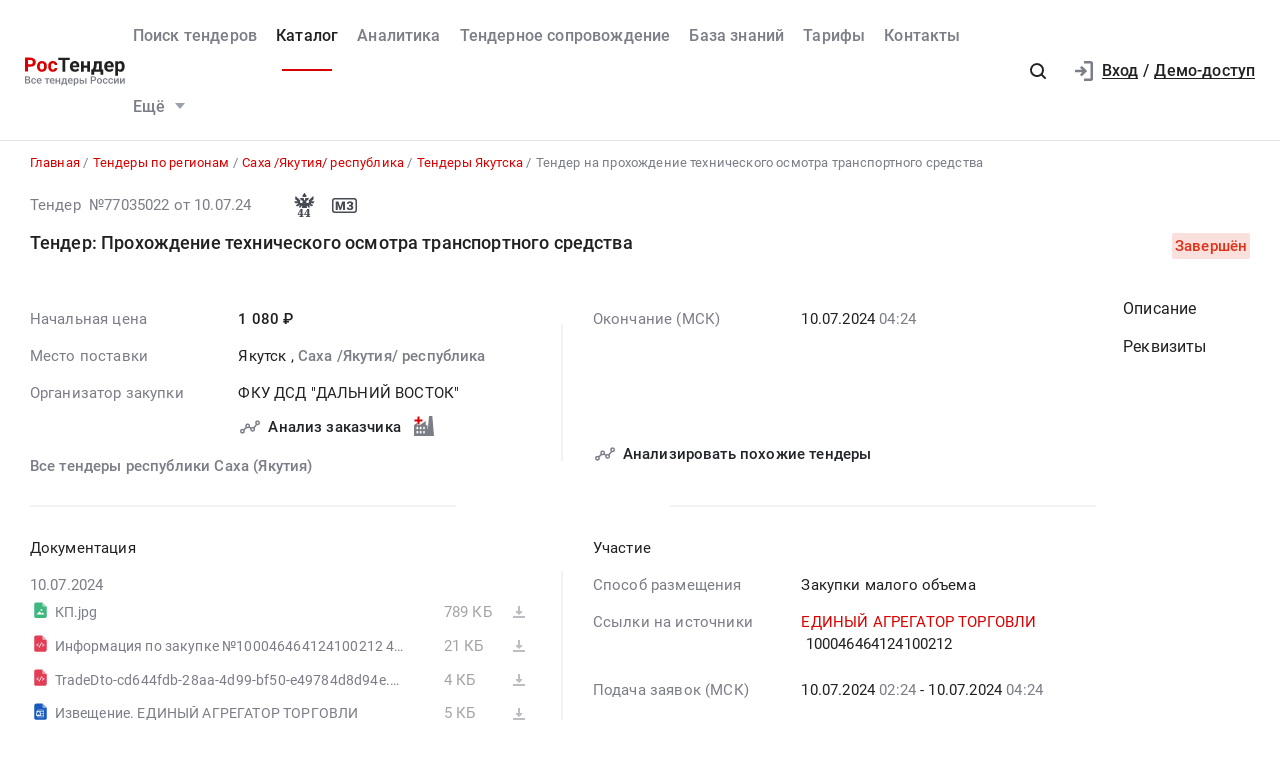

--- FILE ---
content_type: text/html; charset=UTF-8
request_url: https://rostender.info/region/saha-yakutiya-respublika/yakutsk/77035022-tender-prohojdenie-tehnicheskogo-osmotra-transportnogo-sredstva
body_size: 29525
content:
<!DOCTYPE html>
<html lang="ru-RU" class="device-desktop ios safari chrome rt">
    <head>
        <meta charset="UTF-8" />

                    <meta name="viewport" content="width=device-width">
        
                    <meta name="msapplication-TileColor" content="#fff">
        
                <meta name="theme-color" content="#ffffff">
        <meta name="msapplication-config" content="/static/xml/rt/browserconfig.xml" />
        
        <meta name="SKYPE_TOOLBAR" content="SKYPE_TOOLBAR_PARSER_COMPATIBLE" />
        <meta name="format-detection" content="telephone=no">
        <meta name="referrer" content="origin-when-cross-origin" />

        <meta property="og:locale" content="ru_RU" />
        <meta property="og:type" content="article" />
        <meta property="og:url" content="https://rostender.info/region/saha-yakutiya-respublika/yakutsk/77035022-tender-prohojdenie-tehnicheskogo-osmotra-transportnogo-sredstva" />
        <meta property="og:title" content="Тендер на прохождение технического осмотра транспортного средства | Якутск, Саха /Якутия/ республика | 77035022 | РосТендер" />

                    <meta property="og:description" content="Тендер на прохождение технического осмотра транспортного средства в Якутске, Саха /Якутия/ республика. ФКУ ДСД &quot;ДАЛЬНИЙ ВОСТОК&quot;. 77035022" />
        
                    <meta property="og:image" content="https://rostender.info/static/img/static_pages/rt-200x200.png" />
            <meta property="og:image:width" content="200" />
            <meta property="og:image:height" content="200" />

            <link rel="search" href="https://rostender.info/opensearch.xml" title="РосТендер" type="application/opensearchdescription+xml" />
            <link rel="image_src" href="https://rostender.info/static/img/static_pages/rt-200x200.png" />

            <link rel="prefetch" as="font" crossorigin="anonymous" type="font/woff2" href="/static/fonts/Roboto-Regular.woff2">
            <link rel="prefetch" as="font" crossorigin="anonymous" type="font/woff2" href="/static/fonts/Roboto-Medium.woff2">
            <link rel="prefetch" as="font" crossorigin="anonymous" type="font/woff2" href="/static/fonts/Roboto-Bold.woff2">
            <link rel="prefetch" as="font" crossorigin="anonymous" type="font/woff2" href="/static/fonts/glyphicons-halflings-regular.woff2">
        
        <title>Тендер на прохождение технического осмотра транспортного средства | Якутск, Саха /Якутия/ республика | 77035022 | РосТендер</title>

        <script type="text/javascript">
                        window.project = 1;

                        window.clientid = "c1aa894911e60628fb6a3f0bad5ae92c";

            // Формируем куку `clientid`
            if (typeof window.clientid == "string" && window.clientid.length == 32) {

                // Установим куку на пол года
                var clientIDCookieDate = new Date();
                clientIDCookieDate.setTime(clientIDCookieDate.getTime() + 15768000000);

                var clientIDCookieDomain = document.domain.split('.').slice(-2).join('.');

                document.cookie = "clientid=" + window.clientid + "; domain=."+ clientIDCookieDomain +"; expires=" + clientIDCookieDate.toGMTString() + "; path=/";
            }

            var offsetCookieDate = new Date();

                        offsetCookieDate.setTime(offsetCookieDate.getTime() + 31536000000);

                        document.cookie = "offset=" + ((new Date()).getTimezoneOffset() * 60) * (-1) + "; expires=" + offsetCookieDate.toGMTString() + "; path=/";
        </script>

        
            <script type="text/javascript">
				function forceReload(){
					if((typeof(CryptoJS.MD5)=="function") && (typeof(localStorage)=="object") && (typeof(nrm)!="undefined")){
						if(new String(nrm).toLocaleLowerCase()=="get"){
							var nowYMD=
								(new Date().getFullYear().toString())+"-"+
								((new Date().getMonth().toString().length==1)?"0"+new Date().getMonth().toString():new Date().getMonth().toString())+"-"+
								((new Date().getDate().toString().length==1)?"0"+new Date().getDate().toString():new Date().getDate().toString())
							;
							var nowHMS=
								((new Date().getHours().toString().length==1)?"0"+new Date().getHours().toString():new Date().getHours().toString())+"-"+
								((new Date().getMinutes().toString().length==1)?"0"+new Date().getMinutes().toString():new Date().getMinutes().toString())+"-"+
								((new Date().getSeconds().toString().length==1)?"0"+new Date().getSeconds().toString():new Date().getSeconds().toString())
							;
							var locHash=CryptoJS.MD5(
								window.location.toString()+"~"+nowYMD
							).toString();

							var lsh=localStorage.getItem(locHash);
							if(lsh===null){
								localStorage.setItem(locHash,nowYMD+" "+nowHMS);
								document.location.reload();
							}
						}
					}
				}

				function getReloaded(){
					if((typeof(CryptoJS.MD5)=="function") && (typeof(localStorage)=="object") && (typeof(nrm)!="undefined")){
						if(new String(nrm).toLocaleLowerCase()=="get"){
							var nowYMD=
								(new Date().getFullYear().toString())+"-"+
								((new Date().getMonth().toString().length==1)?"0"+new Date().getMonth().toString():new Date().getMonth().toString())+"-"+
								((new Date().getDate().toString().length==1)?"0"+new Date().getDate().toString():new Date().getDate().toString())
							;
							var locHash=CryptoJS.MD5(
								window.location.toString()+"~"+nowYMD
							).toString();

							return localStorage.getItem(locHash);
						}
					}
				}

                document.addEventListener("DOMContentLoaded", htmlcorruptready);

                function htmlcorruptready()
                {
                    var htmlcorrupt = false;

                    if (document.documentElement.innerHTML.match(/<\/body>/im) === null) {

                        htmlcorrupt = true;

                    } else if(document.documentElement.innerHTML.match(/<\/body>/im).length == 0) {

                        htmlcorrupt = true;
                    }

                    if (htmlcorrupt) {

                        forceReload();
                    }
                }
            </script>

            
                            <script async src="https://www.googletagmanager.com/gtag/js?id=G-J0N9RPSLL3"></script>
                <script>
                    window.dataLayer = window.dataLayer || [];
                    function gtag(){dataLayer.push(arguments);}
                    gtag('js', new Date());
                    gtag('config', 'G-J0N9RPSLL3');
                </script>

        
        
                <meta name="description" content="Тендер на прохождение технического осмотра транспортного средства в Якутске, Саха /Якутия/ республика. ФКУ ДСД &quot;ДАЛЬНИЙ ВОСТОК&quot;. 77035022">
<link type="font/woff2" href="/static/a2ed36b8//fonts/fontawesome-webfont.woff2" rel="prefetch" as="font" crossorigin="anonymous">
<link href="/static/img/favicon/rt/apple-touch-icon.png" rel="apple-touch-icon" sizes="180x180">
<link type="image/png" href="/static/img/favicon/rt/favicon-16x16.png" rel="icon" sizes="16x16">
<link type="image/png" href="/static/img/favicon/rt/favicon-32x32.png" rel="icon" sizes="32x32">
<link href="/static/manifest/rt/site.webmanifest" rel="manifest" crossorigin="use-credentials">
<link type="image/svg+xml" href="/static/img/favicon/rt/favicon-120x120.svg" rel="icon" sizes="120x120">
<link href="/static/img/favicon/rt/safari-pinned-tab.svg" rel="mask-icon" color="#db0000">
<link href="https://rostender.info/region/saha-yakutiya-respublika/yakutsk/77035022-tender-prohojdenie-tehnicheskogo-osmotra-transportnogo-sredstva" rel="canonical">
<link href="/static/bd928bf3/css/bootstrap.css" rel="stylesheet">
<link href="/static/6aacd182/themes/smoothness/jquery-ui.css" rel="stylesheet">
<link href="/static/123bd7d9/less/rt/alert.min.css" rel="stylesheet">
<link href="/static/91e325bc/libraries/bootstrap-tagsinput/rt/bootstrap-tagsinput.min.css" rel="stylesheet">
<link href="/static/91e325bc/libraries/rtooltip/rt/rtooltip.min.css" rel="stylesheet">
<link href="/static/91e325bc/libraries/print/print.min.css" rel="stylesheet">
<link href="/static/91e325bc/libraries/lineclamp/rt/lineclamp.min.css" rel="stylesheet">
<link href="/static/4d3478e3/less/rt/empty-table-state.min.css" rel="stylesheet">
<link href="/static/91e325bc/less/tender/rt/single-tender.min.css" rel="stylesheet">
<link href="/static/91e325bc/less/tender/rt/table-positions.min.css" rel="stylesheet">
<link href="/static/91e325bc/less/analytics/rt/complaints.min.css" rel="stylesheet">
<link href="/static/91e325bc/less/analytics/rt/analytics-tenders.min.css" rel="stylesheet">
<link href="/static/91e325bc/less/analytics/rt/sort.min.css" rel="stylesheet">
<link href="/static/91e325bc/less/tender/rt/table-positions-mobile.min.css" rel="stylesheet">
<link href="/static/1b30b353/less/rt/toggle-counterparty.min.css" rel="stylesheet">
<link href="/static/371865da/less/rt/social.min.css" rel="stylesheet">
<link href="/static/91e325bc/libraries/intl-tel-input/css/intlTelInput.min.css" rel="stylesheet">
<link href="/static/91e325bc/less/rt/fonts.min.css" rel="stylesheet">
<link href="/static/91e325bc/less/rt/bootstrap3/bs3.min.css" rel="stylesheet">
<link href="/static/91e325bc/less/site/rt/error.min.css" rel="stylesheet">
<link href="/static/91e325bc/libraries/collapsible/rt/collapsible.min.css" rel="stylesheet">
<link href="/static/91e325bc/less/rt/rostender-tooltips.min.css" rel="stylesheet">
<link href="/static/91e325bc/less/rt/legacy.min.css" rel="stylesheet">
<link href="/static/91e325bc/less/rt/media.min.css" rel="stylesheet">
<link href="/static/91e325bc/less/rt/s_v2.min.css" rel="stylesheet">
<link href="/static/91e325bc/less/rt/main.min.css" rel="stylesheet">
<link href="/static/97f6290/less/rt/header.min.css" rel="stylesheet">
<link href="/static/d1210743/less/rt/input-search.min.css" rel="stylesheet">
<link href="/static/11ce870d/less/rt/footer.min.css" rel="stylesheet">
        <style>
    .icon:after,.sprite-checkbox input+label:after,.sprite-pseudo:after,.icon:before,.sprite-pseudo:before{background-image:url('/static/91e325bc/img/sprite_rt.svg')}.ui-icon,.ui-widget-content .ui-icon{background-image:url("/static/91e325bc/img/ui-icons_cc0000_256x240.png")}.ui-widget-header .ui-icon{background-image:url("/static/91e325bc/img/ui-icons_ffffff_256x240.png")}.ui-state-default .ui-icon{background-image:url("/static/91e325bc/img/ui-icons_cc0000_256x240.png")}.ui-state-hover .ui-icon,.ui-state-focus .ui-icon{background-image:url("/static/91e325bc/img/ui-icons_cc0000_256x240.png")}.ui-state-active .ui-icon{background-image:url("/static/91e325bc/img/ui-icons_cc0000_256x240.png")}.ui-state-highlight .ui-icon{background-image:url("/static/91e325bc/img/ui-icons_004276_256x240.png")}.ui-state-error .ui-icon,.ui-state-error-text .ui-icon{background-image:url("/static/91e325bc/img/ui-icons_cc0000_256x240.png")}.ui-widget-overlay{background:#a6a6a6 url("/static/91e325bc/img/ui-bg_dots-small_65_a6a6a6_2x2.png") 50% 50% repeat}.ui-widget-shadow{background:#333 url("/static/91e325bc/img/ui-bg_flat_0_333333_40x100.png") 50% 50% repeat-x}.ui-dialog-titlebar-close:after{background-image:url('/static/91e325bc/img/icons/ui-icons_cd0a0a_256x240.png')}.ui-state-highlight,.ui-widget-content .ui-state-highlight,.ui-widget-header .ui-state-highlight{background:#fbf8ee url("/static/91e325bc/img/ui-bg_glass_55_fbf8ee_1x400.png") 50% 50% repeat-x}.ui-state-error,.ui-widget-content .ui-state-error,.ui-widget-header .ui-state-error{background:#f3d8d8 url("/static/91e325bc/img/ui-bg_diagonals-thick_75_f3d8d8_40x40.png") 50% 50% repeat}#profile-mailing-form .mail-groups .ms-container,#tariff-block .mail-groups .ms-container{background:url('/static/91e325bc/img/switch.png') no-repeat 50% 50%}.ui-state-active,.ui-widget-content .ui-state-active,.ui-widget-header .ui-state-active{background:#fff url("/static/91e325bc/img/ui-bg_flat_65_ffffff_40x100.png") 50% 50% repeat-x}.tender-header-socials-block .b-share-icon_vkontakte{background:#4a76a8 url('/static/91e325bc/img/icons/vk-logo.svg') no-repeat center}.tender-header-socials-block .b-share-icon_custom{background:#4a76a8 url('/static/91e325bc/img/icons/vk-logo.svg') no-repeat center}.tender-header-socials-block .b-share-icon_twitter{background:#46abe1 url('/static/91e325bc/img/icons/twitter-logo.svg') no-repeat center}.tender-header-socials-block .b-share-icon_facebook{background:#4a76a8 url('/static/91e325bc/img/icons/fb-logo.png') no-repeat center}.kv-plugin-loading{background:transparent url(/static/91e325bc/img/loading-plugin.gif) center left no-repeat}.kv-center-loading{background:transparent url("/static/91e325bc/img/loading-plugin.gif") center center no-repeat}
</style>

            </head>
    <body class="tender-page scrolled-bottom">

        
        
        
            
            <main class="wrapper">
                <div id="content" class="container ">
                    <div class="content">

                        <header>

    
    <div class="header header--rt header--notLogged ">

        <div class="header__burger">
            <div class="header__burger-item n1"></div>
            <div class="header__burger-item n2"></div>
            <div class="header__burger-item n3"></div>
        </div>

        <div class="header__logo-container">
            
<div class="header-logo" itemscope itemtype="http://schema.org/WPHeader">
    <a href="/" class="PFBeauSansPro" itemprop="text"  title="РосТендер — Все тендеры России" >
        <img src="/static/91e325bc/img/logo/RostenderLogo.svg" class="header-logo__img" alt="РосТендер - Все тендеры России">
    </a>
</div>        </div>

        <div class="header__menu-container">
            <form id="fullSearchFormheader" action="/search/tenders" method="post"><div class="header-search-form header-search-form--header">

    
        <div class="hoveredPopupTooltip" data-tippy-placement="bottom" data-tippy-delay="200"
             data-template="searchTemplateheader">
        <div class="hoveredPopupBlock" id="searchTemplateheader"><p><b>Строка поиска позволяет искать тендеры:</p></b>
<ul><li>по&nbsp;ИНН и&nbsp;наименованию заказчика, например, «Аэрофлот»</li> <li>по&nbsp;месту поставки, например, «Новосибирск»</li> <li>по&nbsp;предмету тендера, например, «погружной насос», «строительство Владивосток»</li> <li>по&nbsp;ОКПД2 или&nbsp;КТРУ, например, «20.59.43»</li> <li>по&nbsp;номеру тендера с&nbsp;нашего сайта или с&nbsp;ЕИС</li></ul> <p>Важно! Если указать несколько ключевых слов, то&nbsp;в&nbsp;результаты поиска не&nbsp;войдут тендеры, которые содержат только одно ключевое слово.</p> <p>Для создания сложных поисковых запросов с&nbsp;несколькими ключевыми словами и&nbsp;словами-исключениями воспользуйтесь расширенным поиском.</p></div>

    
        
        <input type="hidden" name="open_data" value="1">        <input type="hidden" name="path" value="/extsearch">        <input type="hidden" id="commonsearchform-mode" name="mode" value="simple">
        
<div class="inputSearch " id="">

    
        
        
        <div class="input-group input-group--search input-group--search-modern input-group--withTextBtn field-commonsearchform-kwd required">
<input type="search" id="commonsearchform-kwd" class="search form-control" name="keywords" placeholder="Поиск по всем отраслям и регионам. Например: &quot;строительство в Свердловской области&quot; или &quot;ремонт дорог в Новосибирске&quot;" aria-required="true"><div class="hint-block">
             <span class="input-group-btn">
               <button class="btn btn-danger btn-danger--modern" onclick="" type="button">Искать</button>
             <button class="btn btn-delete btn-delete--modern hidden" type="button"><span class="fa-remove">
    <svg xmlns="http://www.w3.org/2000/svg" fill="none" class="svg-delete svg" viewBox="0 0 14 16"><path fill="#7B7D87" d="M12 6a1 1 0 0 1 1 1v6a3 3 0 0 1-3 3H4a3 3 0 0 1-3-3V7a1 1 0 0 1 1-1h10Zm-1 2H3v5a1 1 0 0 0 1 1h6a1 1 0 0 0 1-1V8ZM4 1a1 1 0 0 1 1-1h4a1 1 0 0 1 1 1v1h3a1 1 0 0 1 0 2H1a1 1 0 0 1 0-2h3V1Z" class="fill"/></svg>
</span></button>
             <button aria-label="Поиск" class="btn btn-search btn-search--modern" type="submit"><span class="fa-search"><svg xmlns="http://www.w3.org/2000/svg" fill="none" class="svg-search svg" viewBox="0 0 20 20"><path fill="#212121" fill-rule="evenodd" d="M9 2a7 7 0 0 1 5.6 11.2l.05.04.06.05 3 3a1 1 0 0 1-1.32 1.5l-.1-.08-3-3a1 1 0 0 1-.1-.11A7 7 0 1 1 9 2Zm0 2a5 5 0 1 0 0 10A5 5 0 0 0 9 4Z" clip-rule="evenodd"/></svg></span></button>
              <button class="btn btn-cancel btn-cancel--modern search-cancel" type="button"><span class=""><svg xmlns="http://www.w3.org/2000/svg" fill="none" class="svg-remove svg" viewBox="0 0 20 20"><path d="M13.7 12.3a1 1 0 1 1-1.4 1.4L10 11.42l-2.3 2.3a1 1 0 0 1-1.4 0 1 1 0 0 1 0-1.42L8.58 10l-2.3-2.3a1 1 0 1 1 1.42-1.4L10 8.58l2.3-2.3a1 1 0 1 1 1.4 1.42L11.42 10l2.3 2.3ZM10 2a8 8 0 1 0 0 16 8 8 0 0 0 0-16Z"/></svg></span></button>
             </span>
             </div>
</div>
    
</div>

        </div>

    
</div>


</form>            <nav class="navbar" role="navigation">

	<ul id="main-menu-collapse" class="menu no-select" itemtype="http://schema.org/SiteNavigationElement" itemscope="itemscope"><li class="menu-item" style=""><a class='menu-item__text' href="/extsearch" itemprop="url" title="Поиск тендеров">Поиск тендеров</a></li>
<li class="menu-item current" style=""><a class='menu-item__text' href="/tender" itemprop="url" title="Каталог">Каталог</a></li>
<li class="menu-item" style=""><a class='menu-item__text' href="/analytics" itemprop="url" title="Аналитика">Аналитика</a></li>
<li class="menu-item" style=""><a class='menu-item__text' href="/assist" itemprop="url" title="Тендерное сопровождение">Тендерное сопровождение</a></li>
<li class="menu-item" style=""><a class='menu-item__text' href="/articles" itemprop="url" title="База знаний">База знаний</a></li>
<li class="menu-item" style=""><a class='menu-item__text' href="/tariffs" itemprop="url" title="Тарифы">Тарифы</a></li>
<li class="menu-item" style=""><a class='menu-item__text' href="/contacts" itemprop="url" title="Контакты">Контакты</a></li>
<li class="menu-item"><a class="menu-item__text menu-item__text--short" href="/news" itemprop="url" title="Новости">Новости</a></li>
<li class="menu-item" style=""><a class="menu-item__text menu-item__text--short" href="/announce" itemprop="url" title="Разместить тендер">Разместить тендер</a></li>
<li class="menu-item" style=""><a class="menu-item__text menu-item__text--short" href="/eds" itemprop="url" title="Электронная подпись">Электронная подпись</a></li>
<li id="menuSubitemMore" class="menu-item menu-item--more"><div class="menu-item__text">Ещё<div class="header-login__triangle"></div></div><div class="menu-item__icon"></div><ul class="menu__sublist" itemtype="http://schema.org/SiteNavigationElement" itemscope="itemscope"><li class="menu__subitem"><a class="menu-item__text menu-item__text--short" href="/news" itemprop="url" title="Новости">Новости</a></li>
<li class="menu__subitem" style=""><a class="menu-item__text menu-item__text--short" href="/announce" itemprop="url" title="Разместить тендер">Разместить тендер</a></li>
<li class="menu__subitem" style=""><a class="menu-item__text menu-item__text--short" href="/eds" itemprop="url" title="Электронная подпись">Электронная подпись</a></li></ul></li></ul>
</nav>        </div>

                    <div class="header__profile-container header__profile-container--overlay"></div>
        
        <div class="header__profile-container header__profile-container--notLogged">

            
                <div class="header-search">
                    <div class="icon-search--black sprite-pseudo" role="button" aria-label="Поиск по тендерам"></div>
                </div>

            
            
                
<div class="header-login header-loginform  ">

    
        <div class="header-login__wrapper header-login__wrapper--logout">
            <a href="/login?returl=%2Fregion%2Fsaha-yakutiya-respublika%2Fyakutsk%2F77035022-tender-prohojdenie-tehnicheskogo-osmotra-transportnogo-sredstva" class="header-login__icon header-login__icon--sigin icon-signin"></a>
            <div class="header-login__link">
                <a href="/login?returl=%2Fregion%2Fsaha-yakutiya-respublika%2Fyakutsk%2F77035022-tender-prohojdenie-tehnicheskogo-osmotra-transportnogo-sredstva" class="header-login__signin">
                    <i class="header-login__icon-signin icon-signin mr-2"></i><span>Вход</span>
                </a>

                <span class="header-login__sep px-2">/</span>

                <a href="/registration?returl=%2Fregion%2Fsaha-yakutiya-respublika%2Fyakutsk%2F77035022-tender-prohojdenie-tehnicheskogo-osmotra-transportnogo-sredstva&regions=19&branches=149">
                    <span>Демо-доступ</span>
                </a>
            </div>

            <a class="div100 header-login__icon-link" href="/login?returl=%2Fregion%2Fsaha-yakutiya-respublika%2Fyakutsk%2F77035022-tender-prohojdenie-tehnicheskogo-osmotra-transportnogo-sredstva"></a>

            
        </div>

    
</div>


                
        </div>

    </div>
</header>


<aside class="menu-mobile" style="visibility: hidden">

    <div class="menu-mobile__head"><span class="header-menu-mobile__title">Меню</span></div>

	
    <div class="menu-mobile__close"><div class="menu-mobile__close-tap"></div></div>

    <div class="menu-mobile__profile">

		
			
<div class="header-login header-loginform  ">

    
        <div class="header-login__wrapper header-login__wrapper--logout">
            <a href="/login?returl=%2Fregion%2Fsaha-yakutiya-respublika%2Fyakutsk%2F77035022-tender-prohojdenie-tehnicheskogo-osmotra-transportnogo-sredstva" class="header-login__icon header-login__icon--sigin icon-signin"></a>
            <div class="header-login__link">
                <a href="/login?returl=%2Fregion%2Fsaha-yakutiya-respublika%2Fyakutsk%2F77035022-tender-prohojdenie-tehnicheskogo-osmotra-transportnogo-sredstva" class="header-login__signin">
                    <i class="header-login__icon-signin icon-signin mr-2"></i><span>Вход</span>
                </a>

                <span class="header-login__sep px-2">/</span>

                <a href="/registration?returl=%2Fregion%2Fsaha-yakutiya-respublika%2Fyakutsk%2F77035022-tender-prohojdenie-tehnicheskogo-osmotra-transportnogo-sredstva&regions=19&branches=149">
                    <span>Демо-доступ</span>
                </a>
            </div>

            <a class="div100 header-login__icon-link" href="/login?returl=%2Fregion%2Fsaha-yakutiya-respublika%2Fyakutsk%2F77035022-tender-prohojdenie-tehnicheskogo-osmotra-transportnogo-sredstva"></a>

            
        </div>

    
</div>


		
    </div>

    <div class="menu-mobile__list">
		<nav class="navbar" role="navigation">

	<ul id="main-menu-collapse" class="menu no-select" itemtype="http://schema.org/SiteNavigationElement" itemscope="itemscope"><li class="menu-item" style=""><a class='menu-item__text' href="/extsearch" itemprop="url" title="Поиск тендеров">Поиск тендеров</a></li>
<li class="menu-item current" style=""><a class='menu-item__text' href="/tender" itemprop="url" title="Каталог">Каталог</a></li>
<li class="menu-item" style=""><a class='menu-item__text' href="/analytics" itemprop="url" title="Аналитика">Аналитика</a></li>
<li class="menu-item" style=""><a class='menu-item__text' href="/assist" itemprop="url" title="Тендерное сопровождение">Тендерное сопровождение</a></li>
<li class="menu-item" style=""><a class='menu-item__text' href="/articles" itemprop="url" title="База знаний">База знаний</a></li>
<li class="menu-item" style=""><a class='menu-item__text' href="/tariffs" itemprop="url" title="Тарифы">Тарифы</a></li>
<li class="menu-item" style=""><a class='menu-item__text' href="/contacts" itemprop="url" title="Контакты">Контакты</a></li>
<li class="menu-item"><a class="menu-item__text menu-item__text--short" href="/news" itemprop="url" title="Новости">Новости</a></li>
<li class="menu-item" style=""><a class="menu-item__text menu-item__text--short" href="/announce" itemprop="url" title="Разместить тендер">Разместить тендер</a></li>
<li class="menu-item" style=""><a class="menu-item__text menu-item__text--short" href="/eds" itemprop="url" title="Электронная подпись">Электронная подпись</a></li>
<li id="menuSubitemMore" class="menu-item menu-item--more"><div class="menu-item__text">Ещё<div class="header-login__triangle"></div></div><div class="menu-item__icon"></div><ul class="menu__sublist" itemtype="http://schema.org/SiteNavigationElement" itemscope="itemscope"><li class="menu__subitem"><a class="menu-item__text menu-item__text--short" href="/news" itemprop="url" title="Новости">Новости</a></li>
<li class="menu__subitem" style=""><a class="menu-item__text menu-item__text--short" href="/announce" itemprop="url" title="Разместить тендер">Разместить тендер</a></li>
<li class="menu__subitem" style=""><a class="menu-item__text menu-item__text--short" href="/eds" itemprop="url" title="Электронная подпись">Электронная подпись</a></li></ul></li></ul>
</nav>    </div>

    <div class="flex-grow" style="flex-grow: 30"></div>

    <div class="menu-mobile__footer">

        <a class="menu-mobile__phone" href="tel:88005556956"><span>8-800-555-69-56</span></a>

    </div>

</aside>

<div class="menu-mobile-overlay"></div>


    <form id="fullSearchFormdefault" action="/search/tenders" method="post"><div class="header-search-form header-search-form--default">

    
        <div class="hoveredPopupTooltip" data-tippy-placement="bottom" data-tippy-delay="200"
             data-template="searchTemplatedefault">
        <div class="hoveredPopupBlock" id="searchTemplatedefault"><p><b>Строка поиска позволяет искать тендеры:</p></b>
<ul><li>по&nbsp;ИНН и&nbsp;наименованию заказчика, например, «Аэрофлот»</li> <li>по&nbsp;месту поставки, например, «Новосибирск»</li> <li>по&nbsp;предмету тендера, например, «погружной насос», «строительство Владивосток»</li> <li>по&nbsp;ОКПД2 или&nbsp;КТРУ, например, «20.59.43»</li> <li>по&nbsp;номеру тендера с&nbsp;нашего сайта или с&nbsp;ЕИС</li></ul> <p>Важно! Если указать несколько ключевых слов, то&nbsp;в&nbsp;результаты поиска не&nbsp;войдут тендеры, которые содержат только одно ключевое слово.</p> <p>Для создания сложных поисковых запросов с&nbsp;несколькими ключевыми словами и&nbsp;словами-исключениями воспользуйтесь расширенным поиском.</p></div>

    
        
        <input type="hidden" name="open_data" value="1">        <input type="hidden" name="path" value="/extsearch">        <input type="hidden" id="commonsearchform-mode" name="mode" value="simple">
        
<div class="inputSearch " id="headerBottomSearchForm">

    
        
        
        <div class="input-group input-group--search input-group--search-modern input-group--withTextBtn field-commonsearchform-kwd required">
<input type="search" id="commonsearchform-kwd" class="search form-control" name="keywords" placeholder="Поиск по всем отраслям и регионам. Например: &quot;строительство в Свердловской области&quot; или &quot;ремонт дорог в Новосибирске&quot;" aria-required="true"><div class="hint-block">
             <span class="input-group-btn">
               <button class="btn btn-danger btn-danger--modern" onclick="" type="button">Искать</button>
             <button class="btn btn-delete btn-delete--modern hidden" type="button"><span class="fa-remove">
    <svg xmlns="http://www.w3.org/2000/svg" fill="none" class="svg-delete svg" viewBox="0 0 14 16"><path fill="#7B7D87" d="M12 6a1 1 0 0 1 1 1v6a3 3 0 0 1-3 3H4a3 3 0 0 1-3-3V7a1 1 0 0 1 1-1h10Zm-1 2H3v5a1 1 0 0 0 1 1h6a1 1 0 0 0 1-1V8ZM4 1a1 1 0 0 1 1-1h4a1 1 0 0 1 1 1v1h3a1 1 0 0 1 0 2H1a1 1 0 0 1 0-2h3V1Z" class="fill"/></svg>
</span></button>
             <button aria-label="Поиск" class="btn btn-search btn-search--modern" type="submit"><span class="fa-search"><svg xmlns="http://www.w3.org/2000/svg" fill="none" class="svg-search svg" viewBox="0 0 20 20"><path fill="#212121" fill-rule="evenodd" d="M9 2a7 7 0 0 1 5.6 11.2l.05.04.06.05 3 3a1 1 0 0 1-1.32 1.5l-.1-.08-3-3a1 1 0 0 1-.1-.11A7 7 0 1 1 9 2Zm0 2a5 5 0 1 0 0 10A5 5 0 0 0 9 4Z" clip-rule="evenodd"/></svg></span></button>
             
             </span>
             </div>
</div>
    
</div>

        </div>

    
</div>


</form>

                        

    <div class="breadcrumb-block">
        <ol class="breadcrumb" itemscope="itemscope" itemtype="https://schema.org/BreadcrumbList">

            
                <li  itemprop="itemListElement" itemscope="itemscope" itemtype="https://schema.org/ListItem">
                    
                    <a href="/" itemprop="item"><span itemprop="name">Главная</span></a>
                    <meta itemprop="position" content="1" />
                </li>

            
                <li  itemprop="itemListElement" itemscope="itemscope" itemtype="https://schema.org/ListItem">
                    
                    <a href="/region/" itemprop="item"><span itemprop="name">Тендеры по регионам</span></a>
                    <meta itemprop="position" content="2" />
                </li>

            
                <li  itemprop="itemListElement" itemscope="itemscope" itemtype="https://schema.org/ListItem">
                    
                    <a href="/region/saha-yakutiya-respublika" itemprop="item"><span itemprop="name">Саха /Якутия/ республика</span></a>
                    <meta itemprop="position" content="3" />
                </li>

            
                <li  itemprop="itemListElement" itemscope="itemscope" itemtype="https://schema.org/ListItem">
                    
                    <a href="/region/saha-yakutiya-respublika/yakutsk" itemprop="item"><span itemprop="name">Тендеры Якутска</span></a>
                    <meta itemprop="position" content="4" />
                </li>

            
                <li class="active" itemprop="itemListElement" itemscope="itemscope" itemtype="https://schema.org/ListItem">
                    
                    <span itemprop="name">Тендер на прохождение технического осмотра транспортного средства</span>
                    <meta itemprop="position" content="5" />
                </li>

            
        </ol>
    </div>

    

<script>
    var tendersData = {"77035022":{"id":77035022,"events":{"10":"2024-07-10 02:24:00","12":"2024-07-10 04:24:00","90":"2024-07-12 23:59:59","118":"2024-07-23 23:59:59"},"fav2":[],"favoritesAvailable":false,"comments":null,"files_by_date":{"2024-07-10":[{"id":672209551,"tid":77035022,"title":"КП.jpg","fsid":"2024-07/2f4/external_document_1720567825_62011_63653.jpg","link":"https://files.rostender.info/?t=[base64]","size":807854,"md5":"73a6760af3fb03a25dde67bf9ed084e6","ts":"2024-07-10 09:34:05","token":"[base64]","extension":"jpeg","is_archive":0,"is_protocol":false,"can_added_to_archive":true,"is_downloaded":true,"can_file_previews":false,"dtc":"2024-07-10 02:34:05"},{"id":672209552,"tid":77035022,"title":"Информация по закупке №100046464124100212 44.html","fsid":"2024-07/7d0/external_document_1720567827_13328_80010.html","link":"https://files.rostender.info/?t=[base64]","size":21258,"md5":"5b7b139fcbb2be02f637810a24bf6f64","ts":"2024-07-10 09:34:05","token":"[base64]","extension":"htm","is_archive":0,"is_protocol":false,"can_added_to_archive":true,"is_downloaded":true,"can_file_previews":false,"dtc":"2024-07-10 02:34:05"},{"id":672209554,"tid":77035022,"title":"TradeDto-cd644fdb-28aa-4d99-bf50-e49784d8d94e.xml","fsid":"2024-07/03b/external_document_1720567827_90971_21133.xml","link":"https://files.rostender.info/?t=[base64]","size":3616,"md5":"43b0b1e8f967396dfc5664642912d912","ts":"2024-07-10 09:34:05","token":"[base64]","extension":"xml","is_archive":0,"is_protocol":false,"can_added_to_archive":true,"is_downloaded":true,"can_file_previews":false,"dtc":"2024-07-10 02:34:05"},{"id":672209555,"tid":77035022,"title":"Извещение. ЕДИНЫЙ АГРЕГАТОР ТОРГОВЛИ","fsid":"2024-07/9d8/tender_809812895_notification_agregatoreat.doc","link":"https://files.rostender.info/?t=[base64]","size":4777,"md5":"0021f937623876c7bb788649ef8a7505","ts":"2024-07-10 09:34:05","token":"[base64]","extension":"doc","is_archive":0,"is_protocol":false,"can_added_to_archive":true,"is_downloaded":true,"can_file_previews":false,"dtc":"2024-07-10 02:34:05"}]},"tags":[],"dte-formatted":"2024/07/10 04:24"}};
</script>







<div class="tender-info tender-row">

    
        <div class="tender-info-header">

            
<div class="tender-icon n1">

    
    
        
    <div  class="tender-info-header-number">
        Тендер&nbsp;&nbsp;№77035022    </div>

    <div class="tender-info-header-start_date">
       &nbsp;от 10.07.24</div>

    
</div>

            <div class="pl-5 pr-3"></div>

            
<div class="tender-icon n2">

    
        
        <div class="b-tenderico b-tenderico--class">
            <div class="tender__class b-44 sprite-pseudo hoveredPopupTooltip tender-info-header-type tender-info-header-icon"
                 data-title="Тендеры, размещённые государственными и&amp;nbsp;муниципальными заказчиками в&amp;nbsp;рамках 44-ФЗ &amp;laquo;О&amp;nbsp;контрактной системе в&amp;nbsp;сфере закупок товаров, работ, услуг для обеспечения государственных и&amp;nbsp;муниципальных нужд&amp;raquo;"></div>
        </div>

    
    
        <div class="b-tenderico b-tenderico--pwh">
            <div
                class="tender__pwh tender__pwh--mz  sprite-pseudo  hoveredPopupTooltip tender-info-header-type tender-info-header-icon"
                data-title="Закупка малого объема&nbsp;&mdash; это осуществление заказчиком закупки работы, товара или услуги на&nbsp;сумму, которая не&nbsp;превышает шестьсот тысяч рублей (в&nbsp;отдельных случаях три млн рублей). Закупка проводится по&nbsp;упрощенной процедуре, при которой заказчик сам определяет исполнителя.">
            </div>
        </div>

    
    
    
</div>

            
        </div> <!-- /tender-info-header -->

        <div class="flex-grow"></div>

        
                
        
    
</div>


<div class="tender-header mt-4" >

    
    <div class="tender-header__title" id="desc">
        <div>
            <h1 class="tender-header__h4 h4 m-0 p-0 line-clamp line-clamp--n3" data-id="name">

                
                    Тендер: Прохождение технического осмотра транспортного средства
                
            </h1>
            <div class="line-clamp-btn mt-3" data-id="name"></div>
        </div>

                    
<div class="flex-grow"></div>
<div class="tender-header__stage text-right ">

    <div class="d-flex align-items-center">

        
                    <div class="accent accent--red">Завершён</div>
        
    </div>
</div>
        
    </div>

</div>

<div class="tender__main">
<div class="tender__main__body">

<div class="tender-body">
    <!-- Секция премета -->

    <div class="tile tender-body__col odd ">

        <div class="tender-body__wrap n1">

            
<div class="tender-body__block">
                <span class="tender-body__label">Начальная цена</span>
        <span class="tender-body__field ">
        <span class="tender-body__text">
            1 080 &#8381;        </span>

            </span>
</div>

                            
    <div class="tender-body__block n1">
        <span class="tender-body__label">Место поставки</span>
        <span class="tender-body__field">

            <div class="line-clamp line-clamp--n5" data-id="place">

                
                    
                        <span class="tender-info__text">
                            Якутск                        </span>
                        ,
                    
                
                
                    <a class="tender-body__text gray-text-small" target="_blank" href="https://rostender.info/region/saha-yakutiya-respublika">
                        Саха /Якутия/ республика                    </a>

                
            </div>

            <div class="line-clamp-btn mt-3" data-id="place"></div>

                    </span>
    </div>

                
            <div class="tender-body__block n2">

                <span class="tender-body__label">Организатор закупки</span>
    
    <span class="tender-body__field">
        <div class="position-relative">
                        
                <span class="tender-info__text">
            <div class="line-clamp line-clamp--n5" data-id="customer_1768988187.9718">
                            ФКУ ДСД "ДАЛЬНИЙ ВОСТОК"                    </div>
        <div class="line-clamp-btn mt-3" data-id="customer_1768988187.9718"></div>
    </span>

                        
                                        <div class="pt-2"></div>

                

    <a class="pdf-none d-inline-flex btn btn-link-icon px-0 py-md-0 justify-content-start hoveredPopup" href="#" target="" data-theme="black" data-title="&lt;div&gt;&lt;p&gt;Аналитика доступна только зарегистрированным пользователям.&lt;/p&gt;&lt;p&gt;Пройдите бесплатную регистрацию, чтобы использовать все возможности сервиса&lt;/p&gt;&lt;/div&gt;&lt;div class=&#039;tippy__control&#039;&gt;&lt;div&gt;&lt;a href=&#039;/registration?returl=%2Fregion%2Fsaha-yakutiya-respublika%2Fyakutsk%2F77035022-tender-prohojdenie-tehnicheskogo-osmotra-transportnogo-sredstva&amp;regions=19&amp;branches=149&#039; class=&#039;tippy__link-reg&#039; target=&quot;_blank&quot;&gt;Регистрация&lt;/a&gt;&lt;/div&gt;&lt;div class=&#039;tippy__button dismiss&#039;&gt;Понятно&lt;/div&gt;&lt;/div&gt;" data-unclick="true" data-tippy-trigger="click" data-tippy-interactive="true" onClick="event.preventDefault();"><span class="icon">
<svg  class="svg-customer-analytics svg"  xmlns="http://www.w3.org/2000/svg" fill="none"  viewBox="0 0 27 18"><path
        stroke="#7B7D87" stroke-width="2"
        class="fill stroke"
        d="m12.256 8.85 2.91 2.103m7.356-5.655-3.956 5.13M8.885 9.287l-3.996 4m7.778-5.76c0 1.28-1.026 2.316-2.292 2.316-1.266 0-2.292-1.037-2.292-2.316S9.11 5.21 10.375 5.21c1.266 0 2.292 1.037 2.292 2.316Zm6.666 4.632c0 1.279-1.026 2.316-2.291 2.316-1.266 0-2.292-1.037-2.292-2.316 0-1.28 1.026-2.316 2.292-2.316 1.265 0 2.291 1.037 2.291 2.316ZM26 3.316c0 1.279-1.026 2.316-2.292 2.316-1.265 0-2.291-1.037-2.291-2.316 0-1.28 1.026-2.316 2.291-2.316C24.974 1 26 2.037 26 3.316ZM5.583 14.684c0 1.28-1.026 2.316-2.291 2.316C2.026 17 1 15.963 1 14.684s1.026-2.316 2.292-2.316c1.265 0 2.291 1.037 2.291 2.316Z"/></svg>

</span><span>Анализ заказчика</span></a>

                <span class="d-inline-block ttb-2">
                    
<button  type="1" class="btn btn-link-icon toggle-counterparty  hoveredPopup  pl-2 py-2 my-n2 pr-0 " inn="" data-title="&lt;p&gt;Аналитика доступна только зарегистрированным пользователям.&lt;/p&gt;&lt;p&gt;Пройдите бесплатную регистрацию, чтобы использовать все возможности сервиса&lt;/p&gt;" data-theme="black" data-tippy-interactive="true"
    >
    <span class="icon">
        <svg xmlns="http://www.w3.org/2000/svg"
     class="svg svg-customer-plus"
     fill="none" viewBox="0 0 20 20"><path fill="#7B7D87" class="fill" fill-rule="evenodd"
                                           d="M14.999.015c-.003.056-1.18 13.821-1.246 14.555-.002.023-.004.018-.005-.005-.014-.21-.083-1.338-.165-2.684l-.136-2.244a.5.5 0 0 0-.497-.47l-.41-.002-.379-.001a.5.5 0 0 1-.498-.5V7.088c0-.969-.003-1.788-.007-2.013 0-.041-.019-.05-.052-.027-.254.178-1.444 1.026-2.86 2.038L6.633 8.595a.5.5 0 0 1-.688-.102A.8.8 0 0 1 5.2 9H3.8a.8.8 0 0 1-.8-.8V7.025l-.1.071L.21 9.018a.5.5 0 0 0-.21.407V19.5a.5.5 0 0 0 .5.5h19.43c.039 0 .069-.034.065-.073-.011-.1-1.658-19.872-1.658-19.902C18.337 0 18.332 0 16.67 0c-1.327 0-1.669.004-1.67.015ZM4.162 12.087v.75a.5.5 0 0 1-.5.5H3a.5.5 0 0 1-.5-.5v-1.5a.5.5 0 0 1 .5-.5h.663a.5.5 0 0 1 .5.5v.75Zm3.338 0v.75a.5.5 0 0 1-.5.5h-.662a.5.5 0 0 1-.5-.5v-1.5a.5.5 0 0 1 .5-.5H7a.5.5 0 0 1 .5.5v.75Zm3.335-.003-.002.749a.5.5 0 0 1-.5.498h-.666a.5.5 0 0 1-.5-.498l-.002-.75-.001-.745a.5.5 0 0 1 .5-.5h.672a.5.5 0 0 1 .5.5l-.001.746ZM4.162 16.25V17a.5.5 0 0 1-.5.5H3a.5.5 0 0 1-.5-.5v-1.5A.5.5 0 0 1 3 15h.663a.5.5 0 0 1 .5.5v.75Zm3.338 0V17a.5.5 0 0 1-.5.5h-.662a.5.5 0 0 1-.5-.5v-1.5a.5.5 0 0 1 .5-.5H7a.5.5 0 0 1 .5.5v.75Zm3.338 0V17a.5.5 0 0 1-.5.5h-.676a.5.5 0 0 1-.5-.5v-1.5a.5.5 0 0 1 .5-.5h.676a.5.5 0 0 1 .5.5v.75Z" clip-rule="evenodd"/><rect width="8" height="2" x="0.5" y="3.5"  class="fill-danger" rx="0.5"/><rect width="8" height="2" x="3.5" y="8.5"  class="fill-danger" rx="0.5" transform="rotate(-90 3.5 8.5)"/></svg>    </span>
    </button>
                </span>
            
        </div>
    </span>
</div>

        <div class="tender-body__block n3">
        <div class="tender-body__field">
            
                <div class="tender-body__regions-item ">
                    <a class="tender-body__text"
                       target="_blank" href="https://rostender.info/region/saha-yakutiya-respublika"
                       title="Тендеры республики Саха (Якутия)">
                        Все
                        тендеры республики Саха (Якутия)                    </a>
                </div>

            
                    </div>
    </div>

            
            
        </div>

        
    </div>

    
        <!-- Секция окончания  -->
        <div class="tile tender-body__col even   ">

            <div class="tender-body__block n4">

                <!--    Чтобы не выводить блок с окончанием, если дата окончания тендера заоблачная      -->
                
                    <span class="tender-body__label">Окончание (МСК)</span>
                    <span class="tender-body__field">

                        <span class="black">10.07.2024</span>&nbsp;<span class='tender__countdown-container  gray-text-small'>04:24</span><div class="tender-body__you-endtime"></div>

                    </span>
                            </div>

            
            
            <div class="flex-grow"></div>

            
    <div class="tender-body__block n7">

        <a class="pdf-none d-inline-flex btn btn-link-icon justify-content-start px-0 py-sm-0 hoveredPopup" href="#" target="" data-theme="black" data-title="&lt;div&gt;&lt;p&gt;Аналитика доступна только зарегистрированным пользователям.&lt;/p&gt;&lt;p&gt;Пройдите бесплатную регистрацию, чтобы использовать все возможности сервиса&lt;/p&gt;&lt;/div&gt;&lt;div class=&#039;tippy__control&#039;&gt;&lt;div&gt;&lt;a href=&#039;/registration?returl=%2Fregion%2Fsaha-yakutiya-respublika%2Fyakutsk%2F77035022-tender-prohojdenie-tehnicheskogo-osmotra-transportnogo-sredstva&amp;regions=19&amp;branches=149&#039; class=&#039;tippy__link-reg&#039; target=&quot;_blank&quot;&gt;Регистрация&lt;/a&gt;&lt;/div&gt;&lt;div class=&#039;tippy__button dismiss&#039;&gt;Понятно&lt;/div&gt;&lt;/div&gt;" data-unclick="true" data-tippy-trigger="click" data-tippy-interactive="true" onClick="event.preventDefault();"><span class="icon">
<svg  class="svg-customer-analytics svg"  xmlns="http://www.w3.org/2000/svg" fill="none"  viewBox="0 0 27 18"><path
        stroke="#7B7D87" stroke-width="2"
        class="fill stroke"
        d="m12.256 8.85 2.91 2.103m7.356-5.655-3.956 5.13M8.885 9.287l-3.996 4m7.778-5.76c0 1.28-1.026 2.316-2.292 2.316-1.266 0-2.292-1.037-2.292-2.316S9.11 5.21 10.375 5.21c1.266 0 2.292 1.037 2.292 2.316Zm6.666 4.632c0 1.279-1.026 2.316-2.291 2.316-1.266 0-2.292-1.037-2.292-2.316 0-1.28 1.026-2.316 2.292-2.316 1.265 0 2.291 1.037 2.291 2.316ZM26 3.316c0 1.279-1.026 2.316-2.292 2.316-1.265 0-2.291-1.037-2.291-2.316 0-1.28 1.026-2.316 2.291-2.316C24.974 1 26 2.037 26 3.316ZM5.583 14.684c0 1.28-1.026 2.316-2.291 2.316C2.026 17 1 15.963 1 14.684s1.026-2.316 2.292-2.316c1.265 0 2.291 1.037 2.291 2.316Z"/></svg>

</span><span>Анализировать похожие тендеры</span></a>
    </div>


            <div class="tender-body__block n8 mt-sm-3">

                

            </div>

        </div>
    
    
                    
        
    
        <div class="tile  odd  tender-body__col ">
        
<div class="tender-body__block  tender-body__block--flex align-items-center">
    <span class="tender-body__label black   tender-body__label--name" style="max-width: 13rem">Документация</span>

    <div class="flex-grow"></div>

    
</div>

<div class="tender-body__block ">

    <div class="tender-files ">

        
            

            <ul class="tender-files__list">

            
                <li class="tender-files__title"><span>10.07.2024</span></li>

                
                    
                        
                                
<li class="tender-files__item">

            <a class="tender-files__link link "
           href="https://files.rostender.info/?t=[base64]"
           target="_blank"
           rel="nofollow"
        >
    
        <span class="sprite-pseudo icon-file-default icon-jpeg mr-2"></span>
        <span class="title">КП.jpg</span>
        <span class="flex-grow"></span>

                    <span class="size">789 КБ</span>
            </a>

            <div onclick="event.stopPropagation();">
            <a target="_blank"
               href="https://files.rostender.info/?t=[base64]"
               class="icon-download-gray tender-files__download ml-3 hoveredPopupTooltip"
               onclick="jQuery.post('/rest/aha-moment', {type: 'document_download'});ym(13008445,'reachGoal','Documentation-for-one');"
               data-title="Скачать" rel="nofollow">
            </a>
        </div>
    </li>

                            
                            
                    
                        
                                
<li class="tender-files__item">

            <a class="tender-files__link link "
           href="https://files.rostender.info/?t=[base64]"
           target="_blank"
           rel="nofollow"
        >
    
        <span class="sprite-pseudo icon-file-default icon-htm mr-2"></span>
        <span class="title">Информация по закупке №100046464124100212 44.html</span>
        <span class="flex-grow"></span>

                    <span class="size">21 КБ</span>
            </a>

            <div onclick="event.stopPropagation();">
            <a target="_blank"
               href="https://files.rostender.info/?t=[base64]"
               class="icon-download-gray tender-files__download ml-3 hoveredPopupTooltip"
               onclick="jQuery.post('/rest/aha-moment', {type: 'document_download'});ym(13008445,'reachGoal','Documentation-for-one');"
               data-title="Скачать" rel="nofollow">
            </a>
        </div>
    </li>

                            
                            
                    
                        
                                
<li class="tender-files__item">

            <a class="tender-files__link link "
           href="https://files.rostender.info/?t=[base64]"
           target="_blank"
           rel="nofollow"
        >
    
        <span class="sprite-pseudo icon-file-default icon-xml mr-2"></span>
        <span class="title">TradeDto-cd644fdb-28aa-4d99-bf50-e49784d8d94e.xml</span>
        <span class="flex-grow"></span>

                    <span class="size">4 КБ</span>
            </a>

            <div onclick="event.stopPropagation();">
            <a target="_blank"
               href="https://files.rostender.info/?t=[base64]"
               class="icon-download-gray tender-files__download ml-3 hoveredPopupTooltip"
               onclick="jQuery.post('/rest/aha-moment', {type: 'document_download'});ym(13008445,'reachGoal','Documentation-for-one');"
               data-title="Скачать" rel="nofollow">
            </a>
        </div>
    </li>

                            
                            
                    
                        
                                
<li class="tender-files__item">

            <a class="tender-files__link link "
           href="https://files.rostender.info/?t=[base64]"
           target="_blank"
           rel="nofollow"
        >
    
        <span class="sprite-pseudo icon-file-default icon-doc mr-2"></span>
        <span class="title">Извещение. ЕДИНЫЙ АГРЕГАТОР ТОРГОВЛИ</span>
        <span class="flex-grow"></span>

                    <span class="size">5 КБ</span>
            </a>

            <div onclick="event.stopPropagation();">
            <a target="_blank"
               href="https://files.rostender.info/?t=[base64]"
               class="icon-download-gray tender-files__download ml-3 hoveredPopupTooltip"
               onclick="jQuery.post('/rest/aha-moment', {type: 'document_download'});ym(13008445,'reachGoal','Documentation-for-one');"
               data-title="Скачать" rel="nofollow">
            </a>
        </div>
    </li>

                            
                            
                    
                

            
                                        
                    </ul>


            </div>
</div>

    </div>

    
                <div class="tile    tender-body__col even ">
            <div class="tender-body__block tender-body__block--flex n10 ">
    <span class="tender-body__label tender-body__label--name black">Участие</span>
    <div class="flex-grow"></div>

    
</div>

<div class="tender-body__block">
    <span class="tender-body__label">Способ размещения</span>
    <span class="tender-body__field">
        <span style="cursor:default" class="hoveredPopupTooltip" data-tippy-placement="top" data-tippy-interactive="true" data-title="Закупка малого объема&nbsp;&mdash; это осуществление заказчиком закупки работы, товара или услуги на&nbsp;сумму, которая не&nbsp;превышает шестьсот тысяч рублей (в&nbsp;отдельных случаях три млн рублей). Закупка проводится по&nbsp;упрощенной процедуре, при которой заказчик сам определяет исполнителя.">
            Закупки малого объема        </span>
            </span>
</div>


    <div class="tender-body__block">
        <span class="tender-body__label ">Ссылки на источники</span>
        <span class="tender-body__field">

            
                <ul class="tender-body__resources">
                                            <li class="tender-body__resources-item">

                            <a class="tender-body__resources-item" href="/away?id=75039115&amp;tid=77035022" title="Березка - Единый агрегатор торговли" target="_blank">ЕДИНЫЙ АГРЕГАТОР ТОРГОВЛИ</a>
                                                            <span class="tender-info-link__number" title="Номер тендера на источнике">
                                    &nbsp;100046464124100212                                </span>
                                                    </li>
                                    </ul>

                
                                </span>
    </div>



    
        <div class="tender-body__block">
            <span class="tender-body__label">Подача заявок (МСК)</span>
            <span class="tender-body__field">
                    <div> 10.07.2024 <span class="gray-text-small">02:24</span> - 10.07.2024 <span class="gray-text-small">04:24</span></div>

                                    </span>
        </div>

    

    

    

    

    

    

    

    

    

    
        <div class="tender-body__block">
            <span class="tender-body__label">Заключение контракта (МСК)</span>
            <span class="tender-body__field">
                    <div> 12.07.2024</div>

                                    </span>
        </div>

    

    

    

    
        <div class="tender-body__block">
            <span class="tender-body__label">Срок поставки (МСК)</span>
            <span class="tender-body__field">
                    <div> по 23.07.2024</div>

                                    </span>
        </div>

    
        </div>

    
    
    
    
        <div class="tile  tender-body__col tender-body__col--full" id="contacts">

            <div class="tender-body__block d-flex align-items-center ">
                <span class="tender-body__label black  tender-body__label--name">
                    Заказчик                </span>
            </div>

            
                
                
                    <div class="row tender-body__block tender-body__block--customers">

                        <div class="col-12 col-md-6 pr-md-5">

                                <div class="tender-body__block">
        <span class="tender-body__label">Наименование</span>
        <span class="tender-body__field">
    <span class="tender-info__text">

        <div class="line-clamp line-clamp--n5 mb-3" data-id="customer_1768988187.9736">
            ФКУ ДСД "ДАЛЬНИЙ ВОСТОК"        </div>

        <div class="line-clamp-btn mb-3" data-id="customer_1768988187.9736"></div>

        <div class="d-flex align-items-center">
            <div class="mt-3 pdf-none"><a class="d-inline-flex btn btn-link-icon px-0 py-md-0 justify-content-start hoveredPopup" href="#" target="" data-theme="black" data-title="&lt;div&gt;&lt;p&gt;Аналитика доступна только зарегистрированным пользователям.&lt;/p&gt;&lt;p&gt;Пройдите бесплатную регистрацию, чтобы использовать все возможности сервиса&lt;/p&gt;&lt;/div&gt;&lt;div class=&#039;tippy__control&#039;&gt;&lt;div&gt;&lt;a href=&#039;/registration?returl=%2Fregion%2Fsaha-yakutiya-respublika%2Fyakutsk%2F77035022-tender-prohojdenie-tehnicheskogo-osmotra-transportnogo-sredstva&amp;regions=19&amp;branches=149&#039; class=&#039;tippy__link-reg&#039; target=&quot;_blank&quot;&gt;Регистрация&lt;/a&gt;&lt;/div&gt;&lt;div class=&#039;tippy__button dismiss&#039;&gt;Понятно&lt;/div&gt;&lt;/div&gt;" data-unclick="true" data-tippy-trigger="click" data-tippy-interactive="true" onClick="event.preventDefault();"><span class="icon">
<svg  class="svg-customer-analytics svg"  xmlns="http://www.w3.org/2000/svg" fill="none"  viewBox="0 0 27 18"><path
        stroke="#7B7D87" stroke-width="2"
        class="fill stroke"
        d="m12.256 8.85 2.91 2.103m7.356-5.655-3.956 5.13M8.885 9.287l-3.996 4m7.778-5.76c0 1.28-1.026 2.316-2.292 2.316-1.266 0-2.292-1.037-2.292-2.316S9.11 5.21 10.375 5.21c1.266 0 2.292 1.037 2.292 2.316Zm6.666 4.632c0 1.279-1.026 2.316-2.291 2.316-1.266 0-2.292-1.037-2.292-2.316 0-1.28 1.026-2.316 2.292-2.316 1.265 0 2.291 1.037 2.291 2.316ZM26 3.316c0 1.279-1.026 2.316-2.292 2.316-1.265 0-2.291-1.037-2.291-2.316 0-1.28 1.026-2.316 2.291-2.316C24.974 1 26 2.037 26 3.316ZM5.583 14.684c0 1.28-1.026 2.316-2.291 2.316C2.026 17 1 15.963 1 14.684s1.026-2.316 2.292-2.316c1.265 0 2.291 1.037 2.291 2.316Z"/></svg>

</span><span>Анализ заказчика</span></a></div>
            <div class="d-inline-block ttb-2 ml-3 pdf-none">
                                                    
<button  type="1" class="btn btn-link-icon toggle-counterparty  hoveredPopup  pl-2 py-2 my-n2 pr-0 " inn="" data-title="&lt;p&gt;Аналитика доступна только зарегистрированным пользователям.&lt;/p&gt;&lt;p&gt;Пройдите бесплатную регистрацию, чтобы использовать все возможности сервиса&lt;/p&gt;" data-theme="black" data-tippy-interactive="true"
    >
    <span class="icon">
        <svg xmlns="http://www.w3.org/2000/svg"
     class="svg svg-customer-plus"
     fill="none" viewBox="0 0 20 20"><path fill="#7B7D87" class="fill" fill-rule="evenodd"
                                           d="M14.999.015c-.003.056-1.18 13.821-1.246 14.555-.002.023-.004.018-.005-.005-.014-.21-.083-1.338-.165-2.684l-.136-2.244a.5.5 0 0 0-.497-.47l-.41-.002-.379-.001a.5.5 0 0 1-.498-.5V7.088c0-.969-.003-1.788-.007-2.013 0-.041-.019-.05-.052-.027-.254.178-1.444 1.026-2.86 2.038L6.633 8.595a.5.5 0 0 1-.688-.102A.8.8 0 0 1 5.2 9H3.8a.8.8 0 0 1-.8-.8V7.025l-.1.071L.21 9.018a.5.5 0 0 0-.21.407V19.5a.5.5 0 0 0 .5.5h19.43c.039 0 .069-.034.065-.073-.011-.1-1.658-19.872-1.658-19.902C18.337 0 18.332 0 16.67 0c-1.327 0-1.669.004-1.67.015ZM4.162 12.087v.75a.5.5 0 0 1-.5.5H3a.5.5 0 0 1-.5-.5v-1.5a.5.5 0 0 1 .5-.5h.663a.5.5 0 0 1 .5.5v.75Zm3.338 0v.75a.5.5 0 0 1-.5.5h-.662a.5.5 0 0 1-.5-.5v-1.5a.5.5 0 0 1 .5-.5H7a.5.5 0 0 1 .5.5v.75Zm3.335-.003-.002.749a.5.5 0 0 1-.5.498h-.666a.5.5 0 0 1-.5-.498l-.002-.75-.001-.745a.5.5 0 0 1 .5-.5h.672a.5.5 0 0 1 .5.5l-.001.746ZM4.162 16.25V17a.5.5 0 0 1-.5.5H3a.5.5 0 0 1-.5-.5v-1.5A.5.5 0 0 1 3 15h.663a.5.5 0 0 1 .5.5v.75Zm3.338 0V17a.5.5 0 0 1-.5.5h-.662a.5.5 0 0 1-.5-.5v-1.5a.5.5 0 0 1 .5-.5H7a.5.5 0 0 1 .5.5v.75Zm3.338 0V17a.5.5 0 0 1-.5.5h-.676a.5.5 0 0 1-.5-.5v-1.5a.5.5 0 0 1 .5-.5h.676a.5.5 0 0 1 .5.5v.75Z" clip-rule="evenodd"/><rect width="8" height="2" x="0.5" y="3.5"  class="fill-danger" rx="0.5"/><rect width="8" height="2" x="3.5" y="8.5"  class="fill-danger" rx="0.5" transform="rotate(-90 3.5 8.5)"/></svg>    </span>
    </button>
                            </div>
        </div>

    </span>
</span>
    </div>

                            
                        </div>

                        <div class="col-12 col-md-6 mt-4 mt-md-0 pl-md-5">

                                <div class="tender-body__block">
        <span class="tender-body__label">ИНН</span>
        <span class="tender-body__field">2725022365</span>
    </div>

                                <div class="tender-body__block">
        <span class="tender-body__label">КПП</span>
        <span class="tender-body__field">272101001</span>
    </div>

                            
                        </div>

                        
                                            </div>

                
                
        </div>

    
    <!-- Секция Требования к участию  -->
    
    <!-- Секция Отрасль -->
            <div class="tile  tender-body__col tender-body__col--full last">

            <div class="tender-body__block">
                <span class="tender-body__label tender-body__label--name ">Отрасль</span>
            </div>

            <div class="tender-body__block">
                <span class="tender-body__field">
                    <ul class="tender-body__branches">
                        
                            
                                <li class="tender-body__branches-item"><a target="_blank"
                                        href="/tendery-remont-i-obslujivanie-avtomobilnoj-i-spectehniki"
                                        class="tender-body__text"
                                        title="Тендеры на ремонт и обслуживание автомобильной и спецтехники"><span>Ремонт и обслуживание автомобильной и спецтехники</span></a>
                                </li>

                                

                                                                            <li class="tender-body__branches-item ">
                                            <a target="_blank"
                                                href="/tendery-remont-i-obslujivanie-avtomobilnoj-i-spectehniki?active_filter=on&kladr19=on"
                                                class="tender-body__text"
                                                title="Тендеры на ремонт и обслуживание автомобильной и спецтехники в республике Саха (Якутия)">
                                                Тендеры на ремонт и обслуживание автомобильной и спецтехники                                                в республике Саха (Якутия)                                            </a>
                                        </li>
                                    

                                

                            
                                            </ul>
                </span>
            </div>

        </div>
    </div>


<!-- Позиции -->


<!-- Возможно Вас также заинтересуют -->

    
        <div class="alert-container alert-mode mt-4">

            <div class="alert alert-warning alert-dismissible">

                <h5 class="alert-heading mt-0 pb-0">Возможно Вас также заинтересуют:</h5>

                <div class="recommendation">
                                                                        
                                <div class="recommendation__item">
                                    <a                                         class="hoveredPopupTooltip recommendation__link" data-tippy-offset="[-10, 10]" data-tippy-placement="top" data-tippy-interactive="true"
                                        data-title='
                                <p> Последние 5 тендеров в этой категории: </p>
                                <ul class="similar_tenders_list">
                                                                <li style="margin-bottom: 5px">
                                    <a href="https://rostender.info/region/stavropolskij-kraj/novopavlovsk/89363461-tender-ispolnitel-osushchestvlyaet-predrejsovyj-i-poslerejsovyj-tehnicheskij-osmotr-pered-vyezdom-na-liniyu-transportnogo" style="color:#000">
                                        Тендер на исполнитель осуществляет предрейсовый и послерейсовый технический осмотр перед выездом на линию транспортного средства: ЛАДА LARGUS RSOY5L гос.номер А 717 ТУ 126. Проводит мероприятия по обеспечению БДД в Новопавловске                                    </a>
                                </li>
                                                                <li style="margin-bottom: 5px">
                                    <a href="https://rostender.info/region/murmanskaya-oblast/murmansk/89362842-tender-okazanie-uslug-po-proverke-tehnicheskogo-sostoyaniya-transportnyh-sredstv-s-ispolzovaniem-sredstv-tehnicheskogo" style="color:#000">
                                        Тендер на оказание услуг по проверке технического состояния транспортных средств с использованием средств технического диагностирования (техосмотр) в Мурманске                                    </a>
                                </li>
                                                                <li style="margin-bottom: 5px">
                                    <a href="https://rostender.info/region/karachaevo-cherkesskaya-respublika/teberda/89362763-tender-okazanie-uslug-po-provedeniyu-tehnicheskogo-osmotra-diagnostirovaniya-transportnyh-sredstv" style="color:#000">
                                        Тендер на оказание услуг по проведению технического осмотра (диагностирования) транспортных средств в Теберде                                    </a>
                                </li>
                                                                <li style="margin-bottom: 5px">
                                    <a href="https://rostender.info/region/kirovskaya-oblast/89362667-tender-okazanie-uslug-po-tehnicheskomu-osmotru-transportnyh-sredstv" style="color:#000">
                                        Тендер на оказание услуг по техническому осмотру транспортных средств в  Кировской области                                    </a>
                                </li>
                                                                <li style="margin-bottom: 5px">
                                    <a href="https://rostender.info/region/vologodskaya-oblast/vologda/89361902-tender-okazanie-uslug-po-obsledovaniyu-tehnicheskogo-sostoyaniya-avtotransportnyh-sredstv-tehnicheskij-osmotr-avtotransportnyh" style="color:#000">
                                        Тендер на оказание услуг по обследованию технического состояния автотранспортных средств (технический осмотр автотранспортных средств) в Вологде                                    </a>
                                </li>
                                                                                </ul>'
                                                                                href="https://rostender.info/category/tendery-tehnicheskij-osmotr">
                                        <span class="recommendation__name">
                                            Тендеры на технический осмотр                                        </span>
                                        <span class="px-3"></span>
                                        <span class="recommendation__button">Посмотреть</span>
                                        <div class="recommendation__arrow"></div>
                                    </a>
                                </div>

                                                                                
                                <div class="recommendation__item">
                                    <a                                         class="hoveredPopupTooltip recommendation__link" data-tippy-offset="[-10, 10]" data-tippy-placement="top" data-tippy-interactive="true"
                                        data-title='
                                <p> Последние 5 тендеров в этой категории: </p>
                                <ul class="similar_tenders_list">
                                                                <li style="margin-bottom: 5px">
                                    <a href="https://rostender.info/region/buryatiya-respublika/89364092-tender-kabelnaya-produkciya-dlya-gusinoozerskoj-gres" style="color:#000">
                                        Тендер на кабельную продукция для Гусиноозерской ГРЭС в  Бурятии                                    </a>
                                </li>
                                                                <li style="margin-bottom: 5px">
                                    <a href="https://rostender.info/region/komi-respublika/89364091-tender-schetchiki-elektroenergii-dlya-pechorskoj-gres" style="color:#000">
                                        Тендер на счетчики электроэнергии для Печорской ГРЭС в  Коми                                    </a>
                                </li>
                                                                <li style="margin-bottom: 5px">
                                    <a href="https://rostender.info/region/hanty-mansijskij-avtonomnyj-okrug---yugra-avtonomnyj-okrug/89364090-tender-datchik-davleniya-cifrovoj-dlya-nijnevartovskoj-gres" style="color:#000">
                                        Тендер на датчик давления цифровой для Нижневартовской ГРЭС в  Ханты-Мансийском автономном округе - Югра                                    </a>
                                </li>
                                                                <li style="margin-bottom: 5px">
                                    <a href="https://rostender.info/tender/89364089" style="color:#000">
                                        Тендер на техническое обслуживание систем автоматического пожаротушения зарядных станций                                    </a>
                                </li>
                                                                <li style="margin-bottom: 5px">
                                    <a href="https://rostender.info/tender/89364088" style="color:#000">
                                        Тендер: 3-ОР-РУ-2026 Энергоснабжение объектов ТКЛУ                                    </a>
                                </li>
                                                                                </ul>'
                                                                                href="https://rostender.info/category/tendery-s-avansom">
                                        <span class="recommendation__name">
                                            Тендеры с авансом по 44-ФЗ и 223-ФЗ.                                        </span>
                                        <span class="px-3"></span>
                                        <span class="recommendation__button">Посмотреть</span>
                                        <div class="recommendation__arrow"></div>
                                    </a>
                                </div>

                                                                        
                                                                        
                                <div class="recommendation__item">
                                    <a                                         class="hoveredPopupTooltip recommendation__link" data-tippy-placement="top" data-tippy-offset="[5, 10]" data-tippy-interactive="true"
                                        data-title='
                                <p> Последние 5 тендеров в этой категории: </p>
                                <ul class="similar_tenders_list">

                                                                <li>
                                    <a href="https://rostender.info/region/sankt-peterburg-gorod/89364060-tender-vypolnenie-rabot-po-tehnicheskomu-obslujivaniyu-avtomobilej-hongqi-h5-i-hongqi-h9-s-podderjkoj-garantii-zavoda-izgotovitelya" style="color:#000">
                                        Тендер на выполнение работ по техническому обслуживанию автомобилей HONGQI H5 и HONGQI H9 с поддержкой гарантии завода изготовителя (официальным авторизированным сервисным партнером HONGQI FAW) в  Санкт-Петербурге                                    </a>
                                </li>
                                                                <li>
                                    <a href="https://rostender.info/region/saratovskaya-oblast/89363971-tender-okazanie-uslug-po-mojke-avtomobilej-gosudarstvennogo-avtonomnogo-uchrejdeniya-kultury-saratovskoj-oblasti-dramaticheskij-teatr-goroda" style="color:#000">
                                        Тендер на оказание услуг по мойке автомобилей государственного автономного учреждения культуры Саратовской области Драматический театр города Вольска в  Саратовской области                                    </a>
                                </li>
                                                                <li>
                                    <a href="https://rostender.info/region/moskva-gorod/89363965-tender-vypolnenie-rabot-po-remontu-avtotransporta" style="color:#000">
                                        Тендер на выполнение работ по ремонту автотранспорта в  Москве                                    </a>
                                </li>
                                                                <li>
                                    <a href="https://rostender.info/region/mordoviya-respublika/89363911-tender-okazanie-uslug-po-mojke-avtotransportnyh-sredstv" style="color:#000">
                                        Тендер на оказание услуг по мойке автотранспортных средств в  Мордовии                                    </a>
                                </li>
                                                                <li>
                                    <a href="https://rostender.info/region/komi-respublika/89363889-tender-remont-avtotransporta-fku-uk-ufsin-rf-po-rk-v-ramkah-gosudarstvennogo-oboronnogo-zakaza-uhta" style="color:#000">
                                        Тендер на ремонт автотранспорта в  Коми                                    </a>
                                </li>
                                                              </ul>'
                                                                                href="/tendery-remont-i-obslujivanie-avtomobilnoj-i-spectehniki">
                                        <span class="recommendation__name">
                                            Тендеры: ремонт и обслуживание автомобильной и спецтехники                                        </span>
                                        <span class="px-3"></span>
                                        <span class="recommendation__button">Посмотреть</span>
                                        <div class="recommendation__arrow"></div>
                                    </a>
                                </div>

                                                                                        </div>

                <button type="button" class="close" data-dismiss="alert" aria-label="Close">
                    <span aria-hidden="true">×</span>
                </button>

            </div>

        </div>


    



    <div class=" row  tile">
        <div class=" mt-5 col-12 col-md-12">

            <h2 class="h4 mb-3 m-sm-0 p-sm-0 mobile-table-header ">
                Участники и контракты            </h2>

            <div class="tender-positions mt-3">
                <div class="table-positions"></div>
                <div class="table-positions"></div>
            </div>

            
<div class="empty-table-state">
    <div class="empty-table-state__title ">
        Аналитика доступна только зарегистрированным пользователям. Пройдите бесплатную регистрацию, чтобы использовать все возможности сервиса    </div>

    <div class="empty-table-state__subtitle">
        <a class="btn btn-danger  mt-4 " href="/registration?returl=%2Fregion%2Fsaha-yakutiya-respublika%2Fyakutsk%2F77035022-tender-prohojdenie-tehnicheskogo-osmotra-transportnogo-sredstva&amp;regions=19&amp;branches=149" target="_blank">Зарегистрироваться</a>    </div>

    <div class="empty-table-state__advices ">
            </div>

</div>

        </div>
    </div>


    <div class="mt-5" id="similarTenderTable" hidden>
        <div class="pt-5 "></div>
        <h2 class="h4 mb-3 ">Похожие тендеры</h2>
        <table class="table table--theme-gray">
            <thead>
                <tr>
                    <th>Наименование</th>
                    <th>
                        <nobr>Начальная цена,&nbsp;₽</nobr>
                    </th>
                </tr>
            </thead>
            <tbody id="similarTenderAsync"></tbody>
        </table>
        <script>
            let templateSimilar = function(item) {
                return `<tr><td><div><a class="gray-text" target="_blank" href="/tender/${item.projectID}">${item.descr}</a></div><div>${item.regions.map(el => `<a class="gray-text text-13" target="_blank" href="${el.url}">${el.nameShort}</a>`).join(', ')}</div></td> <td>${+item.price ? addSpace(+item.price) : ' - '}</td></tr>`;
            }
        </script>
    </div>

</div>

<div class="tender__nav">
    <div class="tender__nav__list">
        <a href="#desc" data-href="desc" class="tender__nav__link">Описание <span>и документация</span></a>

        
                    <a href="#contacts" data-href="contacts" class="tender__nav__link">Реквизиты <span>заказчика</span></a>
        
        
        
        
            </div>
</div>
</div>

<script>
    function navigationLogic() {
        const nav = document.querySelector(".tender__nav__list");

        if (document.querySelector("#analytics-potential-participants")) {
            const potential_participant = document.createElement("a");
            potential_participant.href = "#analytics-potential-participants";
            potential_participant.dataset.href = "analytics-potential-participants";
            potential_participant.classList.add("tender__nav__link");
            potential_participant.innerHTML = "<span>Потенциальные</span> участники";
            nav.append(potential_participant);
        }
     
        if (document.querySelector("#similarTenderTable")) {
            const similarTenderTable = document.createElement("a");
            similarTenderTable.href = "#similarTenderTable";
            similarTenderTable.dataset.href = "similarTenderTable";
            similarTenderTable.classList.add("tender__nav__link");
            similarTenderTable.innerHTML = "Похожие";
            nav.append(similarTenderTable);
        }

        const headers = [];

        const links = document.querySelectorAll(".tender__nav__link");
        const headerHeight = document.querySelector(".header")?.offsetHeight;
        const partnerBanner = document.querySelector("#partnershipBanner");
        const tariffBanner = document.querySelector(".mbh");

        if( partnerBanner ) {
            partnerBanner.querySelector(".mbh__close")?.addEventListener("click", () => {
                getStickyTop();
            })
        }            
        
        if( tariffBanner ) {
            tariffBanner.querySelector(".mbh__close")?.addEventListener("click", () => {
                getStickyTop();
            })
        }

        for (let navlink of links) {
            document.querySelector('#' + navlink.dataset.href) ? headers.push(document.querySelector('#' + navlink.dataset.href)) : "";
        }

        window.addEventListener("scroll", () => {
            const bannerH = partnerBanner ? partnerBanner.offsetHeight : 0;
            const banner2H = tariffBanner ? tariffBanner.offsetHeight : 0;

            for (let i = headers.length-1; i >= 0; i--) {
                if (headers[i].getBoundingClientRect().top - bannerH - banner2H - headerHeight - 30 <= 0) {
                    for(let link of links) {
                        link.classList.remove("active")
                    }

                    document.querySelector(`a[href="#${headers[i].id}"]`).classList.add("active");
                    history.replaceState(null, null, '#' + headers[i].id);
                    break
                }
            }
        });

        for(let navlink of links) {
            navlink.addEventListener("click", (e) => {
                e.preventDefault();
                Main.scrollToElem(navlink.dataset.href);
                // window.location.hash = navlink.dataset.href;
                history.replaceState(null, null, '#' + navlink.dataset.href);
            });
        }
    }

    document.addEventListener("DOMContentLoaded", () => {
        function getStickyTop() {
            const nav = document.querySelector(".tender__nav__list");
            const headerH = document.querySelector(".header")?.offsetHeight;
            const partnerBanner = document.querySelector("#partnershipBanner");
            const tariffBanner = document.querySelector(".mbh");
            if( partnerBanner ) {
                partnerBanner.querySelector(".mbh__close")?.addEventListener("click", () => {
                    getStickyTop();
                })
            }            
            
            if( tariffBanner ) {
                tariffBanner.querySelector(".mbh__close")?.addEventListener("click", () => {
                    getStickyTop();
                })
            }

            const bannerH = partnerBanner ? partnerBanner.offsetHeight : 0;
            const banner2H = tariffBanner ? tariffBanner.offsetHeight : 0;

            nav.style.top = `${headerH + bannerH + banner2H +  10}px`;
        }

        getStickyTop()
    })
</script>




<div class="d-sm-flex d-block alig-items-start mt-4">

    <!-- В рассылке от -->
    
    <div class="flex-grow"></div>

    <!-- Socials -->
    <div class="tender-header-socials mt-4  ">
        <div class="d-flex align-items-center w100">
            
    <div class="tender-header-socials-block">
        <span class="tender-header-socials-block__text">Поделиться:</span>
        <div class="ya-share2 ya-share2_inited" data-size="s" data-curtain data-shape="round" data-services="">
            <div class="ya-share2__container ya-share2__container_size_s ya-share2__container_color-scheme_normal ya-share2__container_shape_round">
                <ul class="ya-share2__list ya-share2__list_direction_horizontal">
                                            <li class="ya-share2__item ya-share2__item_service_vkontakte">
                            <a class="ya-share2__link"
                               onclick="ym(13008445,'reachGoal','shareinVK');window.open(this.href,this.target,'width= 500,height=600,scrollbars=1,top=150,left='+(window.screen.width/2-250));return false;"
                               href="https://vk.com/share.php?url=https%3A%2F%2Frostender.info%2Fregion%2Fsaha-yakutiya-respublika%2Fyakutsk%2F77035022-tender-prohojdenie-tehnicheskogo-osmotra-transportnogo-sredstva&title=%D0%A2%D0%B5%D0%BD%D0%B4%D0%B5%D1%80+%D0%BD%D0%B0+%D0%BF%D1%80%D0%BE%D1%85%D0%BE%D0%B6%D0%B4%D0%B5%D0%BD%D0%B8%D0%B5+%D1%82%D0%B5%D1%85%D0%BD%D0%B8%D1%87%D0%B5%D1%81%D0%BA%D0%BE%D0%B3%D0%BE+%D0%BE%D1%81%D0%BC%D0%BE%D1%82%D1%80%D0%B0+%D1%82%D1%80%D0%B0%D0%BD%D1%81%D0%BF%D0%BE%D1%80%D1%82%D0%BD%D0%BE%D0%B3%D0%BE+%D1%81%D1%80%D0%B5%D0%B4%D1%81%D1%82%D0%B2%D0%B0+%7C+%D0%AF%D0%BA%D1%83%D1%82%D1%81%D0%BA%2C+%D0%A1%D0%B0%D1%85%D0%B0+%2F%D0%AF%D0%BA%D1%83%D1%82%D0%B8%D1%8F%2F+%D1%80%D0%B5%D1%81%D0%BF%D1%83%D0%B1%D0%BB%D0%B8%D0%BA%D0%B0+%7C+77035022+%7C+%D0%A0%D0%BE%D1%81%D0%A2%D0%B5%D0%BD%D0%B4%D0%B5%D1%80&utm_source=share2"
                               rel="nofollow noopener"
                               target="_blank" title="ВКонтакте"><span class="ya-share2__badge">
                                    <span class="ya-share2__icon"></span></span>
                                <span class="ya-share2__title">ВКонтакте</span></a>
                        </li>
                                            <li class="ya-share2__item ya-share2__item_service_telegram">
                            <a class="ya-share2__link"
                               onclick="ym(13008445,'reachGoal','shareinTG');window.open(this.href,this.target,'width= 500,height=600,scrollbars=1,top=150,left='+(window.screen.width/2-250));return false;"
                               href="https://t.me/share/url?url=https%3A%2F%2Frostender.info%2Fregion%2Fsaha-yakutiya-respublika%2Fyakutsk%2F77035022-tender-prohojdenie-tehnicheskogo-osmotra-transportnogo-sredstva&text=%D0%A2%D0%B5%D0%BD%D0%B4%D0%B5%D1%80+%D0%BD%D0%B0+%D0%BF%D1%80%D0%BE%D1%85%D0%BE%D0%B6%D0%B4%D0%B5%D0%BD%D0%B8%D0%B5+%D1%82%D0%B5%D1%85%D0%BD%D0%B8%D1%87%D0%B5%D1%81%D0%BA%D0%BE%D0%B3%D0%BE+%D0%BE%D1%81%D0%BC%D0%BE%D1%82%D1%80%D0%B0+%D1%82%D1%80%D0%B0%D0%BD%D1%81%D0%BF%D0%BE%D1%80%D1%82%D0%BD%D0%BE%D0%B3%D0%BE+%D1%81%D1%80%D0%B5%D0%B4%D1%81%D1%82%D0%B2%D0%B0+%7C+%D0%AF%D0%BA%D1%83%D1%82%D1%81%D0%BA%2C+%D0%A1%D0%B0%D1%85%D0%B0+%2F%D0%AF%D0%BA%D1%83%D1%82%D0%B8%D1%8F%2F+%D1%80%D0%B5%D1%81%D0%BF%D1%83%D0%B1%D0%BB%D0%B8%D0%BA%D0%B0+%7C+77035022+%7C+%D0%A0%D0%BE%D1%81%D0%A2%D0%B5%D0%BD%D0%B4%D0%B5%D1%80&utm_source=share2"
                               rel="nofollow noopener"
                               target="_blank" title="Telegram"><span class="ya-share2__badge">
                                    <span class="ya-share2__icon"></span></span>
                                <span class="ya-share2__title">Telegram</span></a>
                        </li>
                                    </ul>
            </div>
        </div>

            </div>

    
            <div class="flex-grow"></div>
            <div class="tooltip-favorites">
                                <span data-direction="1" data-tippy-placement="top" data-tippy-interactive="true"
                    data-title='<p>
                                                Мы отслеживаем все площадки, где публикуются тендеры
                        республики Саха (Якутия) и всей России.
                        Возможно, это будет интересно и вашим друзьям - поделитесь ссылкой на эту страницу через социальные сети.</p>'
                    class=" hoveredPopupTooltip">
                    


    <div class="icon-question"><div class="icon-question-static"></div></div>
                </span>
            </div>
        </div>
    </div>
</div>



    <div class="hidden vevent "
        id="hcalendar-тендер-№77035022-Прохождение-технического-осмотра-транспортного-средства">
        <a class="url" href="https://rostender.info/region/saha-yakutiya-respublika/yakutsk/77035022-tender-prohojdenie-tehnicheskogo-osmotra-transportnogo-sredstva">
            <time datetime="1720542842" class="dtstart">2024-07-10 02:34:02                00:00:00
            </time>
            :
            <time datetime="1720549440" class="dtend">2024-07-10 04:24:0000:00:00
            </time>
            :
            <span class="summary">Тендер на прохождение технического осмотра транспортного средства</span>
            <span class="description">Тендер на прохождение технического осмотра транспортного средства</span> at
            <span
                class="location">Якутск, Саха /Якутия/ республика, Russia, RU</span>
        </a>
                                    <a href="https://rostender.info/region/saha-yakutiya-respublika" rel="tag" class="category">Саха /Якутия/ республика</a>
                                                        <a href="/tendery-remont-i-obslujivanie-avtomobilnoj-i-spectehniki" rel="tag" class="category">Ремонт и обслуживание автомобильной и спецтехники</a>
                            <div class="description">
            Предмет тендера: Прохождение технического осмотра транспортного средства.
            Цена: 1080 руб.
        </div>
    </div>



    <script>
        document.addEventListener('DOMContentLoaded', function() {
            window.feedbackInfoText =
                '<div id="already-reg"><p>Мы получили Ваши данные для регистрации и свяжемся с Вами в ближайшее рабочее время.</p>' +
                '<p>Пройдите регистрацию <a href="/registration?returl=%2Fregion%2Fsaha-yakutiya-respublika%2Fyakutsk%2F77035022-tender-prohojdenie-tehnicheskogo-osmotra-transportnogo-sredstva&regions=19&branches=149">самостоятельно</a>, чтобы не ждать звонка менеджера.</p><p>Если в прошлый раз Вы случайно указали неверные контактные данные, по которым менеджер не сможет с Вами связаться, заполните форму регистрации в 1 клик повторно</p>' +
                '</div>'

                                +
                    '<div><p><strong>Доступ к документации и подробной информации десяти тендеров</strong> будет открыт сразу после заполнения формы быстрой регистрации.</p> <p>Для доступа к полной информации по тендерам без ограничений пройдите <a href="/registration?returl=%2Fregion%2Fsaha-yakutiya-respublika%2Fyakutsk%2F77035022-tender-prohojdenie-tehnicheskogo-osmotra-transportnogo-sredstva&regions=19&branches=149">бесплатную регистрацию</a></p></div>';
            
            window.feedbackInfo = Object.assign({
                charset: 'utf-8',
                fingerprint: '',
                form_id: "tender_page_contacts_form",
                tid: '77035022',
                free10: 0,
                ref: '/region/saha-yakutiya-respublika/yakutsk/77035022-tender-prohojdenie-tehnicheskogo-osmotra-transportnogo-sredstva',
                usercity: '',
                redirectback: 'YES',
                regself: 0,
                subj: 1,
                offset: 0,
                new_form: 1,
                city: '',
            }, {"from_klerk":0,"from_ccem_reg":0,"from_bitrix":0,"from_flagman \u043e\u0442\u043a\u0440\u044b\u0442\u0430\u044f":0,"from_kotova":0,"from_webinar":0,"from_turan":0,"from_\u041a\u0438\u0440\u0438\u043b\u043b \u0417\u0430\u043c\u044f\u0442\u0438\u043d lfinexpert":0,"from_\u0412\u0428\u042d (hse)":0,"from_flagman \u043e\u0431\u0443\u0447\u0435\u043d\u0438\u0435":0,"from_Telegram bot1":0,"from_\u041c\u0426 \u0424\u0438\u043d\u0430\u043d\u0441 \u0411\u0413":0,"from_\u041f\u0440\u043e\u0444 \u041f\u0430\u0440\u0442\u043d\u0435\u0440 \u0411\u0413":0,"from_\u0418\u043d\u0442\u0435\u043b\u043a\u043e\u043d\u0442\u0430\u043a\u0442 (\u041f\u0440\u043e\u0444 \u041f\u0430\u0440\u0442\u043d\u0435\u0440)":0,"from_FindTenders":0,"from_ABM Expert":0,"from_\u0427\u0435\u0440\u043d\u0438\u043a\u043e\u0432\u0430":0,"from_\u0413\u043b\u0443\u0448\u043a\u043e\u0432 b2b \u043c\u0430\u0440\u043a\u0435\u0442\u0438\u043d\u0433":0,"from_Email \u0421\u0420\u041e \u0413\u0435\u043e\u0434\u0435\u0437\u0438\u044f \u0417\u0430\u0441\u0442\u0440\u043e\u0439\u0449\u0438\u043a\u0438":0,"from_Email  \u0421\u0420\u041e \u0413\u0435\u043e\u0434\u0435\u0437\u0438\u044f \u0413\u0435\u043e\u0434\u0435\u0437\u0438\u044f":0,"from_Email \u0421\u0420\u041e \u041f\u0440\u043e\u0435\u043a\u0442 \u0417\u0430\u0441\u0442\u0440":0,"from_1\u0441 \u0432\u0435\u0431\u0438\u043d\u0430\u0440":0,"from_\u041f\u043e\u0440\u0442\u0430\u043b \u043f\u043e\u0441\u0442\u0430\u0432\u0449\u0438\u043a\u043e\u0432":0,"from_Email \u0421\u0420\u041e \u0410\u0440\u0445\u0438\u0442\u0435\u043a\u0442\u043e\u0440\u044b \u0421\u0442\u0440\u043e\u0439\u043a\u0430":0,"from_\u041d\u043e\u0447\u044c \u0433\u043e\u0441\u0437\u0430\u043a\u0430\u0437\u0430":0,"from_\u041e\u0431\u0437\u0432\u043e\u043d":0,"from_E-metall":0,"from_\u0413\u0430\u043b\u0435\u0440\u0430":0,"from_\u0410\u043b\u044c\u0444\u0430 \u0411\u0430\u043d\u043a \u043e\u0431\u0449\u0430\u044f":0,"from_\u0410\u043b\u044c\u0444\u0430 \u0411\u0430\u043d\u043a \u043c\u0435\u043d\u0435\u0434\u0436\u0435\u0440\u044b":0,"from_Email \u0432\u044b\u0441\u0442\u0430\u0432\u043a\u0438":0,"from_\u0417\u0430 \u0437\u0430\u0432\u043e\u0434 (\u0438\u043d\u0444\u043e\u043f\u0430\u0440\u0442\u043d\u0435\u0440\u0441\u0442\u0432\u043e)":0,"from_goodwinproject":0,"from_finleo":0,"from_zvanforum":0,"from_\u0410\u043b\u044c\u0431\u0435\u0440\u0442":0,"from_Zvan30":0,"from_\u0410\u0437\u0431\u0443\u043a\u0430":0,"from_\u041c\u0435\u0442\u0430\u043b\u043b1":0,"from_\u0410\u043b\u044c\u0431\u0435\u0440\u0442 \u043a\u0443\u0440\u0441":0,"from_\u041b\u0435\u043d\u0430 \u042d\u043a\u0441-\u0444\u043b\u0430\u0433\u043c\u0430\u043d":0,"from_rautexpert":0,"from_setkova":0,"from_fc-pride.ru":0,"from_dunaeva":0,"from_T2 SMS":0});
        })
    </script>





<script>
    document.addEventListener('DOMContentLoaded', function () {
        window.supportFeedbackJson = Object.assign({
            form_id: "tender_page_contacts_form",
            numberTender: '77035022',
            ref: "/region/saha-yakutiya-respublika/yakutsk/77035022-tender-prohojdenie-tehnicheskogo-osmotra-transportnogo-sredstva",
            city: "",
            name: '',
            phone: "",
            email: "",
        }, {"from_klerk":0,"from_ccem_reg":0,"from_bitrix":0,"from_flagman \u043e\u0442\u043a\u0440\u044b\u0442\u0430\u044f":0,"from_kotova":0,"from_webinar":0,"from_turan":0,"from_\u041a\u0438\u0440\u0438\u043b\u043b \u0417\u0430\u043c\u044f\u0442\u0438\u043d lfinexpert":0,"from_\u0412\u0428\u042d (hse)":0,"from_flagman \u043e\u0431\u0443\u0447\u0435\u043d\u0438\u0435":0,"from_Telegram bot1":0,"from_\u041c\u0426 \u0424\u0438\u043d\u0430\u043d\u0441 \u0411\u0413":0,"from_\u041f\u0440\u043e\u0444 \u041f\u0430\u0440\u0442\u043d\u0435\u0440 \u0411\u0413":0,"from_\u0418\u043d\u0442\u0435\u043b\u043a\u043e\u043d\u0442\u0430\u043a\u0442 (\u041f\u0440\u043e\u0444 \u041f\u0430\u0440\u0442\u043d\u0435\u0440)":0,"from_FindTenders":0,"from_ABM Expert":0,"from_\u0427\u0435\u0440\u043d\u0438\u043a\u043e\u0432\u0430":0,"from_\u0413\u043b\u0443\u0448\u043a\u043e\u0432 b2b \u043c\u0430\u0440\u043a\u0435\u0442\u0438\u043d\u0433":0,"from_Email \u0421\u0420\u041e \u0413\u0435\u043e\u0434\u0435\u0437\u0438\u044f \u0417\u0430\u0441\u0442\u0440\u043e\u0439\u0449\u0438\u043a\u0438":0,"from_Email  \u0421\u0420\u041e \u0413\u0435\u043e\u0434\u0435\u0437\u0438\u044f \u0413\u0435\u043e\u0434\u0435\u0437\u0438\u044f":0,"from_Email \u0421\u0420\u041e \u041f\u0440\u043e\u0435\u043a\u0442 \u0417\u0430\u0441\u0442\u0440":0,"from_1\u0441 \u0432\u0435\u0431\u0438\u043d\u0430\u0440":0,"from_\u041f\u043e\u0440\u0442\u0430\u043b \u043f\u043e\u0441\u0442\u0430\u0432\u0449\u0438\u043a\u043e\u0432":0,"from_Email \u0421\u0420\u041e \u0410\u0440\u0445\u0438\u0442\u0435\u043a\u0442\u043e\u0440\u044b \u0421\u0442\u0440\u043e\u0439\u043a\u0430":0,"from_\u041d\u043e\u0447\u044c \u0433\u043e\u0441\u0437\u0430\u043a\u0430\u0437\u0430":0,"from_\u041e\u0431\u0437\u0432\u043e\u043d":0,"from_E-metall":0,"from_\u0413\u0430\u043b\u0435\u0440\u0430":0,"from_\u0410\u043b\u044c\u0444\u0430 \u0411\u0430\u043d\u043a \u043e\u0431\u0449\u0430\u044f":0,"from_\u0410\u043b\u044c\u0444\u0430 \u0411\u0430\u043d\u043a \u043c\u0435\u043d\u0435\u0434\u0436\u0435\u0440\u044b":0,"from_Email \u0432\u044b\u0441\u0442\u0430\u0432\u043a\u0438":0,"from_\u0417\u0430 \u0437\u0430\u0432\u043e\u0434 (\u0438\u043d\u0444\u043e\u043f\u0430\u0440\u0442\u043d\u0435\u0440\u0441\u0442\u0432\u043e)":0,"from_goodwinproject":0,"from_finleo":0,"from_zvanforum":0,"from_\u0410\u043b\u044c\u0431\u0435\u0440\u0442":0,"from_Zvan30":0,"from_\u0410\u0437\u0431\u0443\u043a\u0430":0,"from_\u041c\u0435\u0442\u0430\u043b\u043b1":0,"from_\u0410\u043b\u044c\u0431\u0435\u0440\u0442 \u043a\u0443\u0440\u0441":0,"from_\u041b\u0435\u043d\u0430 \u042d\u043a\u0441-\u0444\u043b\u0430\u0433\u043c\u0430\u043d":0,"from_rautexpert":0,"from_setkova":0,"from_fc-pride.ru":0,"from_dunaeva":0,"from_T2 SMS":0});
    })
</script>


<script>
    let loadSimilar = function() {
        // window.removeEventListener("scroll", loadSimilar)
        fetch(`/rest/tenders/similar?id=77035022`)
            .then(response => response.json())
            .then(function(response) {
                let html = [];
                if (response.length) {
                    response.forEach(item => html.push(templateSimilar(item)))
                    document.getElementById('similarTenderAsync').innerHTML = html.join('')
                    document.getElementById('similarTenderTable').removeAttribute('hidden')
                } else {
                    document.getElementById('similarTenderTable').remove()
                }
                navigationLogic();
            })
    }
    document.addEventListener('DOMContentLoaded', loadSimilar)
    // window.addEventListener('load', function () {
    //     window.addEventListener("scroll", loadSimilar)
    // })
</script>

<script>
    // yandex metrica отправка события яндекс метрики
    document.addEventListener('DOMContentLoaded', () => {
        const openMoreThen3 = JSON.parse(localStorage.getItem("openMore3TenderPages")) !== null ? JSON.parse(localStorage.getItem("openMore3TenderPages")) : {};
        const tenderId = 77035022;

        function save3Pages(pages) {
            localStorage.setItem("openMore3TenderPages", JSON.stringify(pages));
        }

        if (openMoreThen3[tenderId]) {
            openMoreThen3[tenderId] = openMoreThen3[tenderId] + 1;
            save3Pages(openMoreThen3);
        }
        else {
            openMoreThen3[tenderId] = 1;
            save3Pages(openMoreThen3);
        }

        let countTenders = 0;
        for (const el in openMoreThen3) {
            if (openMoreThen3[el] > 1) {
                countTenders++;
            }
        }

        if(countTenders > 3) {
            const sended = localStorage.getItem("sendedMore3Pages") || 0;
            if(!sended) {
                ym(13008445, 'reachGoal', 'AHA:opened-more-3-tender-pages');
                localStorage.setItem("sendedMore3Pages", 1);
            }
        }
    });
</script>                    </div>

                                            
    <footer class="footer footer--isNotLogged" >

        <div class="footer__line"></div>

        <div class="row">

            <div class="col-12 col-xl-6 col-lg-6" >
                <div class="footer__slogan">
                    © РосТендер — Все тендеры России                </div>
            </div>

            <div class="flex-grow"></div>

            
                <div class="col-12  col-lg-6 col-xl-6">
                    <div class="footer__tender-link">
                                                                                    <a title="Тендеры по отраслям" href="/otrasl"><span><nobr>Отрасли</nobr></span></a>
                                                            <a title="Тендеры по регионам" href="/region"><span><nobr>Регионы</nobr></span></a>
                                                            <a title="Тендеры по тэгам" href="/category"><span><nobr>Тэги</nobr></span></a>
                                                            <a title="Тендеры по городам" href="/city-list"><span><nobr>Города</nobr></span></a>
                                                            <a title="Тендеры по заказчикам" href="/category/customers"><span><nobr>Заказчики</nobr></span></a>
                                                            <a title="Тендеры по площадкам" href="/resources"><span><nobr>Площадки</nobr></span></a>
                                                            <a title="Короткие тендеры" href="/fast-tenders"><span><nobr>Короткие тендеры</nobr></span></a>
                                                            <a title="Тендеры по гос. заказчикам" href="/category/customers-gos"><span><nobr>Гос. заказчики</nobr></span></a>
                                                            <a title="Малые закупки" href="/category/zakupki-malogo-obema"><span><nobr>Малые закупки</nobr></span></a>
                                                            <a title="Тендеры для начинающих" href="/tenders-for-beginners"><span><nobr>Тендеры для начинающих</nobr></span></a>
                                                                        </div>
                </div>

            
        </div>

        <div class="row mb-4">
            <div class="col-12 col-md-6 col-lg-6" >
                <a class="footer__phone" href="tel:88005556956">
                    8-800-555-69-56                </a>

                <div class="footer__info mb-0">

                    <div class="footer__address ">
                        <span>ООО «Тендеры и закупки»</span>,
                        <address class="d-inline" >
                            <span>г. Москва</span>,<br/>
                            <span>улица Усачёва, дом 33 строение 1, 7 этаж</span>.
                        </address>
                    </div>

    				                    <div class="footer__ogrn">ОГРН&nbsp;<br/>1117746910160</div>
    				
    				                        <div class="footer__inn">ИНН&nbsp;<br/>7703756587</div>
    				

    				
    				
                </div>

            </div>

            
                <div class="flex-grow-1"></div>
                <div class="col-12 col-md-6 col-lg-5 d-md-flex align-items-end ">

                    <div class="footer__footer  text-md-right">
                        <p>Услуги ООО &laquo;Тендеры и&nbsp;закупки&raquo; оказываются с&nbsp;использованием ПО&nbsp;&laquo;Автоматизированная система по&nbsp;сбору и&nbsp;обработке данных о&nbsp;закупках и&nbsp;торгах&raquo;, зарегистрированного в&nbsp;РРПО 23.01.2023 за &#8470;&nbsp;268668</p>
                        <p class="text-md-right w100 mb-0">Используемые в ПО технологии:<span role="button" class="fw-500 gray-text-small ml-2 btn-text-link" onclick="TechnicalInformation.openModal()">список</span></p>
                    </div>
                </div>

                    </div>

        <div class="row">
            <div class="col-sm-12">
                <div class="footer__footer">

                    
                        <div>
                            <!--noindex-->
                            <a target="_blank"
                               class="footer__rules" href="/export"
                               title="Порядок предоставления опубликованных тендеров и справочной информации">
                                Порядок предоставления опубликованных тендеров и справочной информации
                            </a>
                            <!--/noindex-->
                        </div>

                    
                    
                    
                    <div>
                        <!--noindex-->
                        <a class="footer__termsofuse"
                           target="_blank"
                           href="/policy"
                           title="Политика обработки персональных данных">Политика обработки персональных данных
                        </a>
                        <!--/noindex-->
                    </div>

                    <div>
                        <!--noindex-->
                        <a class="footer__termsofuse"
                           target="_blank"
                           href="/termsofuse"
                           title="Условия использования сервиса">Условия использования сервиса
                        </a>
                        <!--/noindex-->
                    </div>

                    <div class="footer__copyright">
                        <br/>
                        Мы используем cookie — они помогают нам<br/> сделать сервис для поиска тендеров РосТендер удобнее и лучше
                        <!-- © 2026 РосТендер. Все права защищены. -->
                    </div>
                </div>
            </div>
        </div>

    	
    </footer>

                                    </div>
            </main>

            
        
        <!--noindex-->
                    <!--/noindex-->

        <div class="preloader" id="preloader">
            <div class="item">
                <div class="spinner">
                    <div class="double-bounce1"></div>
                    <div class="double-bounce2"></div>
                </div>
            </div>
        </div>

        <div class="hidden">
            <div class="loading-block">
                <svg class="load" version="1.1" xmlns="http://www.w3.org/2000/svg" xmlns:xlink="http://www.w3.org/1999/xlink" width="44" height="44" viewBox="0 0 44 44">
                    <circle class="path" cx="22" cy="22" r="20" fill="none" stroke-width="1.5"></circle>
                </svg>
            </div>

            <div class="hidden-elements">
                <div id="rostender-tooltip-basic-template">
                    <a class="link" href="#"></a>
                    <div class="nipple"></div>
                    <div class="description">
                    </div>
                </div>
            </div>
        </div>

        <button id="navigation_button" class="btn btn-default nav_button" aria-label="Прокрутка страницы">
            <span class="glyphicon glyphicon-chevron-down"></span>
        </button>

        <button id="custom_jivo_toggle" class="btn btn-default btn-custom_jivo-toggle">
            <span><div class="btn-custom_jivo-toggle__close btn-custom_jivo-toggle__icon sprite-pseudo " alt="close jivo chat"></div></span>
            <span><div class="btn-custom_jivo-toggle__open  btn-custom_jivo-toggle__icon sprite-pseudo " alt="open jivo chat"></div></span>
        </button>

        <script src="/static/af1340ab/jquery.min.js"></script>
<script src="/static/d12ca046/yii.js"></script>
<script src="/static/6aacd182/jquery-ui.min.js"></script>
<script src="/static/123bd7d9/js/alert.min.js"></script>
<script src="/static/91e325bc/libraries/favorites-helper/favorites-helper.min.js"></script>
<script src="/static/91e325bc/libraries/bootstrap-tagsinput/bootstrap-tagsinput.min.js"></script>
<script src="/static/91e325bc/libraries/bootstrap-typeahead/bootstrap-typeahead.min.js"></script>
<script src="/static/91e325bc/libraries/rtooltip/rtooltip.min.js"></script>
<script src="/static/91e325bc/libraries/html/html.min.js"></script>
<script src="/static/91e325bc/libraries/modals-widget/modals-widget.min.js"></script>
<script src="/static/91e325bc/libraries/projects/projects.min.js"></script>
<script src="/static/91e325bc/libraries/print/print.min.js"></script>
<script id="preview-load" src="/static/91e325bc/libraries/preview/load.min.js" defer="defer"></script>
<script src="/static/91e325bc/libraries/lineclamp/lineclamp.min.js"></script>
<script src="/static/91e325bc/libraries/visible-element/visible-element.min.js"></script>
<script src="/static/4d3478e3/js/empty-table-state.min.js"></script>
<script src="/static/91e325bc/libraries/countdown/countdown.min.js"></script>
<script src="/static/91e325bc/js/tender/single-tender.min.js"></script>
<script src="/static/91e325bc/libraries/parallax/parallax.min.js"></script>
<script src="/static/91e325bc/js/analytics/an.min.js"></script>
<script src="/static/1b30b353/js/toggle-counterparty.min.js"></script>
<script src="/static/91e325bc/libraries/intl-tel-input/js/data.min.js"></script>
<script src="/static/91e325bc/libraries/intl-tel-input/js/intlTelInputWithUtils.min.js"></script>
<script src="/static/91e325bc/libraries/intl-tel-input/js/intlTelInput.min.js"></script>
<script src="/static/91e325bc/libraries/intl-tel-input/js/initIntTelInput.min.js"></script>
<script src="/static/91e325bc/libraries/ya-metrika-form-checker/ya-metrika-form-checker.min.js"></script>
<script src="/static/c7948cc0/js/support-feedback.min.js"></script>
<script src="/static/bd928bf3/js/bootstrap.bundle.min.js"></script>
<script src="/static/91e325bc/libraries/ulid/index.umd.js"></script>
<script src="/static/91e325bc/libraries/collapsible/collapsible.min.js"></script>
<script src="/static/91e325bc/js/jquery.cookie.js"></script>
<script src="/static/91e325bc/js/layout_main.min.js"></script>
<script src="/static/91e325bc/js/features.min.js"></script>
<script src="/static/91e325bc/js/common.min.js"></script>
<script src="/static/91e325bc/js/md5.js"></script>
<script src="/static/91e325bc/js/popper.min.js"></script>
<script src="/static/91e325bc/js/tippy-bundle.umd.js"></script>
<script src="/static/91e325bc/js/aes.js"></script>
<script src="/static/91e325bc/js/aes-json-format.js"></script>
<script src="/static/91e325bc/js/legacy.min.js"></script>
<script src="/static/91e325bc/js/functions.min.js"></script>
<script src="/static/91e325bc/js/layout/fp2.min.js"></script>
<script src="/static/91e325bc/js/layout/fp.min.js"></script>
<script src="/static/97f6290/js/header.min.js"></script>
<script src="/static/d1210743/js/input-search.min.js"></script>
<script src="/static/d12ca046/yii.validation.js"></script>
<script src="/static/d12ca046/yii.activeForm.js"></script>
<script src="/static/91e325bc/libraries/technical-information/technical-information.min.js"></script>
<script>jQuery(function ($) {
jQuery('#fullSearchFormheader').yiiActiveForm([{"id":"commonsearchform-kwd","name":"kwd","container":".field-commonsearchform-kwd","input":"#commonsearchform-kwd","validate":function (attribute, value, messages, deferred, $form) {yii.validation.required(value, messages, {"message":"Необходимо заполнить «Kwd»."});}}], []);
jQuery('#fullSearchFormdefault').yiiActiveForm([{"id":"commonsearchform-kwd","name":"kwd","container":".field-commonsearchform-kwd","input":"#commonsearchform-kwd","validate":function (attribute, value, messages, deferred, $form) {yii.validation.required(value, messages, {"message":"Необходимо заполнить «Kwd»."});}}], []);
});</script>
        
            
            <script type="text/javascript">
                
                var yaParams = {user_ip: "18.116.65.111",client_id: "c1aa894911e60628fb6a3f0bad5ae92c",ab_test: "A"};

                // Добавляем в параметры метрики типы поиска
                if (document.getElementById("in_files")) {
                    yaParams.search_in_files = document.getElementById("in_files").checked ? 'YES' : 'NO';
                }

                if (document.getElementById("is_proffy")) {
                    yaParams.search_is_proffy = document.getElementById("is_proffy").checked ? 'YES' : 'NO';
                }

                // Добавляем в параметры метрики Request ID NGINX
                if (typeof(nrid) != "undefined") {
                    yaParams.request_id = nrid;
                }

                            </script>

            
                <script type="text/javascript">
                    (function(m,e,t,r,i,k,a){m[i]=m[i]||function(){(m[i].a=m[i].a||[]).push(arguments)};
                    m[i].l=1*new Date();k=e.createElement(t),a=e.getElementsByTagName(t)[0],k.async=1,k.src=r,a.parentNode.insertBefore(k,a)})
                    (window, document, "script", "https://mc.yandex.ru/metrika/tag.js", "ym");

                    
                    document.addEventListener('yacounter13008445inited', function () {
                        Main && Main.accountToYandexId();
                    });

                    ym(13008445, "init", {
                        clickmap:true,
                        trackLinks:true,
                        accurateTrackBounce:true,
                        triggerEvent: true,
                        webvisor:true,
                        ecommerce:"dataLayer",
                        params: yaParams
                    });

                    
                </script>

                <noscript><div><img src="https://mc.yandex.ru/watch/13008445" style="position:absolute; left:-9999px;" alt="" /></div></noscript>
            
            
                
                    <!-- Top.Mail.Ru counter -->
                    <script type="text/javascript">
                        var _tmr = window._tmr || (window._tmr = []);
                        _tmr.push({id: "3315541", type: "pageView", start: (new Date()).getTime()});
                        (function (d, w, id) {
                            if (d.getElementById(id)) return;
                            var ts = d.createElement("script"); ts.type = "text/javascript"; ts.async = true; ts.id = id;
                            ts.src = "https://top-fwz1.mail.ru/js/code.js";
                            var f = function () {var s = d.getElementsByTagName("script")[0]; s.parentNode.insertBefore(ts, s);};
                            if (w.opera == "[object Opera]") { d.addEventListener("DOMContentLoaded", f, false); } else { f(); }
                        })(document, window, "tmr-code");

                        
                    </script>
                    <noscript><div><img src="https://top-fwz1.mail.ru/counter?id=3315541;js=na" style="position:absolute;left:-9999px;" alt="Top.Mail.Ru" /></div></noscript>
                    <!-- /Top.Mail.Ru counter -->

                                            <script type="text/javascript">window._ab_id_=131120</script>
                        <script src="https://cdn.botfaqtor.ru/one.js"></script>
                    
                    
                    
            
        
        <span id="generatetimestamp" style="display: none; position: absolute; left: -5000px; top: -5000px;">2026-01-21 19:36:27</span>

        <noscript><img src="/fp-no_javascript_present.gif" windth="0" height="0"></noscript>
    </body>
</html>



--- FILE ---
content_type: text/css
request_url: https://rostender.info/static/91e325bc/less/tender/rt/table-positions.min.css
body_size: 1863
content:
.icon-file-blank{content:'';width:1.8em;height:2.6em;display:block;position:absolute;top:50%;left:50%;transition:opacity 300ms ease;transform:translate(-50%,-50%);z-index:1;background-size:100em 100em;background-position:-0.6em -38.2em;font-size:1rem}.icon-file-docx{content:'';width:1.8em;height:2.6em;display:block;position:absolute;top:50%;left:50%;transition:opacity 300ms ease;transform:translate(-50%,-50%);z-index:1;background-size:100em 100em;background-position:-2.6em -38.2em;font-size:1rem}.icon-file-pdf{content:'';width:1.8em;height:2.6em;display:block;position:absolute;top:50%;left:50%;transition:opacity 300ms ease;transform:translate(-50%,-50%);z-index:1;background-size:100em 100em;background-position:-4.6em -38.2em;font-size:1rem}.icon-file-txt{content:'';width:1.8em;height:2.6em;display:block;position:absolute;top:50%;left:50%;transition:opacity 300ms ease;transform:translate(-50%,-50%);z-index:1;background-size:100em 100em;background-position:-6.6em -38.2em;font-size:1rem}.icon-file-img{content:'';width:1.8em;height:2.6em;display:block;position:absolute;top:50%;left:50%;transition:opacity 300ms ease;transform:translate(-50%,-50%);z-index:1;background-size:100em 100em;background-position:-8.6em -38.2em;font-size:1rem}.icon-file-csv{content:'';width:1.8em;height:2.6em;display:block;position:absolute;top:50%;left:50%;transition:opacity 300ms ease;transform:translate(-50%,-50%);z-index:1;background-size:100em 100em;background-position:-10.6em -38.2em;font-size:1rem}.icon-file-dwg{content:'';width:1.8em;height:2.6em;display:block;position:absolute;top:50%;left:50%;transition:opacity 300ms ease;transform:translate(-50%,-50%);z-index:1;background-size:100em 100em;background-position:-12.6em -38.2em;font-size:1rem}.icon-file-zip{content:'';width:1.8em;height:2.6em;display:block;position:absolute;top:50%;left:50%;transition:opacity 300ms ease;transform:translate(-50%,-50%);z-index:1;background-size:100em 100em;background-position:-14.6em -38.2em;font-size:1rem}.icon-file-ppt{content:'';width:1.8em;height:2.6em;display:block;position:absolute;top:50%;left:50%;transition:opacity 300ms ease;transform:translate(-50%,-50%);z-index:1;background-size:100em 100em;background-position:-16.6em -38.2em;font-size:1rem}.icon-file-xml{content:'';width:1.8em;height:2.6em;display:block;position:absolute;top:50%;left:50%;transition:opacity 300ms ease;transform:translate(-50%,-50%);z-index:1;background-size:100em 100em;background-position:-18.6em -38.2em;font-size:1rem}.icon-file-xls{content:'';width:1.8em;height:2.6em;display:block;position:absolute;top:50%;left:50%;transition:opacity 300ms ease;transform:translate(-50%,-50%);z-index:1;background-size:100em 100em;background-position:-20.6em -38.2em;font-size:1rem}.icon-add-users-gray{content:'';width:2.2em;height:2em;display:block;position:absolute;top:50%;left:50%;transition:opacity 300ms ease;transform:translate(-50%,-50%);z-index:1;background-size:100em 100em;background-position:-65.3em -3.9em;font-size:1rem}.icon-add-users-red{content:'';width:2.2em;height:2em;display:block;position:absolute;top:50%;left:50%;transition:opacity 300ms ease;transform:translate(-50%,-50%);z-index:1;background-size:100em 100em;background-position:-67.5em -3.9em;font-size:1rem}.table-positions-container{margin:0 -0.75rem}.tender-positions .table-positions{font-size:1.5rem;width:100%}@media (max-width: 350px){.tender-positions .table-positions{font-size:12px}}.tender-positions .positions-show-descr-link{cursor:pointer}.tender-positions .positions-show-descr-link i{margin-right:0.5rem;color:#DB0000;font-weight:900;font-size:1.8rem;transform:translateY(5%);display:inline-block;width:1.8rem}.tender-positions .icon-question{display:inline-block}.tender-positions .table-positions.table-header{position:static;display:block;font-weight:inherit;background:#F0F2F5;border-top:1px solid rgba(206,211,221,0.5);border-bottom:1px solid rgba(206,211,221,0.5)}.tender-positions .position-descr-other-properties .table-positions-cell,
.tender-positions .position-descr-characteristic .table-positions-cell{width:100%}.tender-positions .table-positions.table-header,
.tender-positions .position-descr-classifier .table-header,
.tender-positions .position-descr-characteristic .table-header,
.tender-positions .position-descr-other-properties .table-header{color:#7B7D87;font-size:1.5rem}.tender-positions .position-descr-classifier table tr,
.tender-positions .position-descr-classifier .table-header,
.tender-positions .position-descr-characteristic .table-header,
.tender-positions .position-descr-characteristic table tr,
.tender-positions .position-descr-other-properties .table-header,
.tender-positions .position-descr-other-properties table tr{border:none;padding-bottom:0;background:transparent;flex-wrap:nowrap;font-weight:inherit}.tender-positions .table-positions-raw.itog-raw{font-weight:bold}.tender-positions .table-positions{border-bottom:1px solid rgba(206,211,221,0.5)}.tender-positions .table-positions:last-child{border-bottom-color:transparent}.tender-positions .table-positions.table-header th,
.tender-positions .table-positions-cell.hide-positions{font-weight:normal}.tender-positions .position-descr-classifier .table-header th:first-child{width:20%}.tender-positions .table-positions-raw{display:flex;justify-content:flex-start}.tender-positions .table-positions-raw.align-right{justify-content:flex-end}.tender-positions .table-positions-cell{vertical-align:top;box-sizing:border-box;display:inline-block;width:17rem}.tender-positions .table-positions-cell--value{text-align:right;width:17rem}@media (max-width: 767px){.tender-positions .table-positions-cell{text-align:left;width:100%}}.tender-positions .table-positions-cell a{color:#212121;border-bottom-color:transparent;font-weight:500;transition-property:color,border-bottom-color}.tender-positions .table-positions-cell a:hover{color:#C20000;border-bottom-color:#C20000}.tender-positions .table-positions-cell.cell-price,
.tender-positions .table-positions-cell.cell-sum,
.tender-positions .table-positions-cell.cell-itog-value,
.tender-positions .table-positions-cell.cell-quantity{margin-left:auto}.tender-positions .table-positions-cell .sub-text{color:#757575;font-size:1.2rem}@media (max-width: 360px){.tender-positions .table-positions-cell .sub-text{font-size:12px}}.tender-positions .table-positions-cell.cell-name{flex:1 0 auto;max-width:calc(100% - 67.7rem)}.tender-positions .table-positions-cell.cell-number{flex:1 0 auto;max-width:5rem}.tender-positions .table-positions-cell.cell-classifier{width:20rem}.tender-positions .table-positions-cell.cell-quantity{width:16rem}.tender-positions .table-positions-cell.cell-price,
.tender-positions .table-positions-cell.cell-sum,
.tender-positions .table-positions-cell.hide-positions{width:16rem}.tender-positions .table-positions-cell.cell-itog-value{min-width:10%;width:auto}.tender-positions .position-descr-item{margin-bottom:2rem}.tender-positions .position-descr-item .table-header .table-positions-cell{color:#7B7D87;padding-top:0;padding-bottom:0}.tender-positions .position-descr-item .table-positions-cell{padding-top:0.5rem;padding-bottom:0.5rem}.tender-positions .table-positions-cell.cell-price,
.tender-positions .table-positions-cell.cell-price-separator,
.tender-positions .table-positions-cell.cell-sum,
.tender-positions .table-positions-cell.cell-itog-value{text-align:right}.tender-positions .table-positions-cell.cell-itog-text{text-align:right}.tender-positions .show-all .table-positions-raw .table-positions-cell:first-child{width:90%;text-align:left}.tender-positions .table-positions-cell{padding:1.25rem;color:#464A53;flex:0 0 auto}.tender-positions .table-positions-cell--hide{cursor:pointer;color:#7B7D87;padding:1.4rem;background-color:#F0F2F5;border-radius:0.6rem;text-align:center!important;transition:300ms ease;font-size:1.3rem;font-weight:700!important;text-transform:uppercase}html.device-desktop .tender-positions .table-positions-cell--hide{transition-property:color}html.device-desktop .tender-positions .table-positions-cell--hide:hover{color:#C20000;text-decoration:none}html.device-mobile .tender-positions .table-positions-cell--hide{padding:1.1rem;transition-property:background-color}html.device-mobile .tender-positions .table-positions-cell--hide:hover{background-color:#CED3DD;text-decoration:none}.tender-positions .cell-classifier ul{list-style:none;display:inline-block;padding-left:0!important;padding-top:2px}.tender-positions .position-descr{padding-top:0rem;padding-bottom:0rem;width:100%;max-width:69rem}@media (max-width: 900.5px){.tender-positions .position-descr{max-width:none}}.tender-positions .position-descr .position-descr-classifier .table-positions-cell:first-child{width:20rem}.tender-positions .position-descr .table-positions{border-bottom:none}.tender-positions .position-descr .table-positions-raw{justify-content:flex-start}.tender-positions .position-descr .position-descr-classifier .table-positions-cell.ktru-spec{width:100%;max-width:100%}.tender-positions .position-descr .table-positions-cell:last-child{margin-left:0;flex-grow:1}@media all and (max-width: 900px){.tender-positions .flex-break{flex-basis:100%}.tender-positions .table-header,
  .tender-positions .table-positions-cell.cell-itog-text{display:none}.tender-positions .table-positions-raw{flex-wrap:wrap;justify-content:space-between}.tender-positions .table-positions-cell.cell-name{width:auto;display:inline-block;max-width:none}.tender-positions .table-positions-cell.cell-quantity{width:auto;margin-left:auto}.tender-positions .table-positions-cell.cell-price,
  .tender-positions .table-positions-cell.cell-sum{width:50%}.tender-positions .table-positions-cell.cell-itog-value{width:10%}.tender-positions .table-positions-cell.cell-price{text-align:left}.tender-positions .table-positions-cell.cell-sum{text-align:right}.tender-positions .table-positions-cell.cell-classifier{display:none}.tender-positions .table-positions-cell.cell-quantity{color:#757575;text-align:right;white-space:nowrap}.tender-positions .table-positions-cell.cell-price:before{content:"Цена:";color:#757575;padding-right:5px}.tender-positions .table-positions-cell.cell-sum:before{content:"Сумма по позиции:";padding-right:5px;color:#757575;display:inline-block}.tender-positions .table-positions-cell.cell-itog-value:before{content:"ИТОГО:";padding-right:5px}.tender-positions .table-positions-cell.okpd-code:before{content:"Код ОКПД2:";color:#757575;padding-right:5px;display:inline-block}.tender-positions .table-positions-cell.okpd-descr:before{content:"Наименование ОКПД2:";color:#757575;padding-right:5px;display:block}.tender-positions .table-positions-cell.ktru-code:before{content:"Код КТРУ:";color:#757575;padding-right:5px;display:inline-block}.tender-positions .table-positions-cell.ktru-descr:before{content:"Наименование КТРУ:";color:#757575;padding-right:5px;display:block}.tender-positions .table-positions-cell.esklp-code:before{content:"Код ЕСКЛП:";color:#757575;padding-right:5px;display:inline-block}.tender-positions .table-positions-cell.esklp-descr:before{content:"Наименование ЕСКЛП:";color:#757575;padding-right:5px;display:block}.tender-positions .table-positions-cell.ktru-spec:before{content:"Характеристики КТРУ:";color:#757575;padding-right:5px;display:block}.tender-positions .position-descr-characteristic,
  .tender-positions .position-descr-other-properties{padding-top:1rem}.tender-positions .position-descr-characteristic:before{content:"Характеристики:";color:#757575;padding-right:5px;display:block}.tender-positions .position-descr-other-properties:before{content:"Дополнительные сведения:";color:#757575;padding-right:5px;display:block}.tender-positions .table-positions-cell.cell-itog-value{width:auto}.tender-positions .position-descr{width:100%}.tender-positions .position-descr .table-positions-raw:not(.table-header){display:flex;width:100%}.tender-positions .position-descr .table-positions-cell{padding-left:0!important}}@media all and (max-width: 768px){.tender-positions .classifier-code-raw{flex-direction:column}.tender-positions .position-descr .position-descr-classifier .classifier-code-raw{width:100%}.tender-positions .position-descr .position-descr-classifier .classifier-code-raw .table-positions-cell,
  .tender-positions .position-descr .position-descr-classifier .table-positions-cell.ktru-spec{width:100%}}

--- FILE ---
content_type: text/css
request_url: https://rostender.info/static/91e325bc/less/analytics/rt/analytics-tenders.min.css
body_size: 1915
content:
.icon-file-blank{content:'';width:1.8em;height:2.6em;display:block;position:absolute;top:50%;left:50%;transition:opacity 300ms ease;transform:translate(-50%,-50%);z-index:1;background-size:100em 100em;background-position:-0.6em -38.2em;font-size:1rem}.icon-file-docx{content:'';width:1.8em;height:2.6em;display:block;position:absolute;top:50%;left:50%;transition:opacity 300ms ease;transform:translate(-50%,-50%);z-index:1;background-size:100em 100em;background-position:-2.6em -38.2em;font-size:1rem}.icon-file-pdf{content:'';width:1.8em;height:2.6em;display:block;position:absolute;top:50%;left:50%;transition:opacity 300ms ease;transform:translate(-50%,-50%);z-index:1;background-size:100em 100em;background-position:-4.6em -38.2em;font-size:1rem}.icon-file-txt{content:'';width:1.8em;height:2.6em;display:block;position:absolute;top:50%;left:50%;transition:opacity 300ms ease;transform:translate(-50%,-50%);z-index:1;background-size:100em 100em;background-position:-6.6em -38.2em;font-size:1rem}.icon-file-img{content:'';width:1.8em;height:2.6em;display:block;position:absolute;top:50%;left:50%;transition:opacity 300ms ease;transform:translate(-50%,-50%);z-index:1;background-size:100em 100em;background-position:-8.6em -38.2em;font-size:1rem}.icon-file-csv{content:'';width:1.8em;height:2.6em;display:block;position:absolute;top:50%;left:50%;transition:opacity 300ms ease;transform:translate(-50%,-50%);z-index:1;background-size:100em 100em;background-position:-10.6em -38.2em;font-size:1rem}.icon-file-dwg{content:'';width:1.8em;height:2.6em;display:block;position:absolute;top:50%;left:50%;transition:opacity 300ms ease;transform:translate(-50%,-50%);z-index:1;background-size:100em 100em;background-position:-12.6em -38.2em;font-size:1rem}.icon-file-zip{content:'';width:1.8em;height:2.6em;display:block;position:absolute;top:50%;left:50%;transition:opacity 300ms ease;transform:translate(-50%,-50%);z-index:1;background-size:100em 100em;background-position:-14.6em -38.2em;font-size:1rem}.icon-file-ppt{content:'';width:1.8em;height:2.6em;display:block;position:absolute;top:50%;left:50%;transition:opacity 300ms ease;transform:translate(-50%,-50%);z-index:1;background-size:100em 100em;background-position:-16.6em -38.2em;font-size:1rem}.icon-file-xml{content:'';width:1.8em;height:2.6em;display:block;position:absolute;top:50%;left:50%;transition:opacity 300ms ease;transform:translate(-50%,-50%);z-index:1;background-size:100em 100em;background-position:-18.6em -38.2em;font-size:1rem}.icon-file-xls{content:'';width:1.8em;height:2.6em;display:block;position:absolute;top:50%;left:50%;transition:opacity 300ms ease;transform:translate(-50%,-50%);z-index:1;background-size:100em 100em;background-position:-20.6em -38.2em;font-size:1rem}.icon-add-users-gray{content:'';width:2.2em;height:2em;display:block;position:absolute;top:50%;left:50%;transition:opacity 300ms ease;transform:translate(-50%,-50%);z-index:1;background-size:100em 100em;background-position:-65.3em -3.9em;font-size:1rem}.icon-add-users-red{content:'';width:2.2em;height:2em;display:block;position:absolute;top:50%;left:50%;transition:opacity 300ms ease;transform:translate(-50%,-50%);z-index:1;background-size:100em 100em;background-position:-67.5em -3.9em;font-size:1rem}.statistic-card{border-left:0.5rem solid;border-radius:1.2rem;background-color:#ffffff;box-shadow:0 0.8rem 3rem rgba(66,57,80,0.05);padding:2rem;text-align:center;display:flex;align-items:center;flex-direction:column;justify-content:center}html.device-mobile .statistic-card{padding:1rem}.statistic-card__value{font-size:2.6rem;font-weight:bold;margin-bottom:0.5rem}html.device-mobile .statistic-card__value{font-size:1.8rem}.statistic-card__label{font-size:1.5rem;color:#7B7D87}html.device-mobile .statistic-card__label{font-size:1.3rem}@media (max-width: 360px){html.device-mobile .statistic-card__label{font-size:12px}}.graphics-card{padding:2.5rem;background-color:#ffffff;box-shadow:0 0.2rem 0.4rem #d1d8dc;border-radius:1.2rem;margin-top:3rem}html.device-mobile .graphics-card{padding:1rem}html.device-mobile .graphics-card.n1{padding:0}.graphics-card__controls label{font-weight:400;font-size:1.5rem;color:#7B7D87;cursor:pointer}html.device-mobile .graphics-card__controls label{font-size:1.3rem}.graphics-card .apexcharts-pie-series .apexcharts-pie-area,
.graphics-card .apexcharts-bar-series .apexcharts-bar-area{cursor:pointer}.data-table{width:100%!important}.data-table td .progress-tenders{display:none}.data-table td.sorting_1 .progress-tenders{display:block}.data-table td.price_drop{text-align:right}.data-table td:first-child{width:50%}.dataTables_length select{width:auto;display:inline-block}.chart-circle{width:1rem;height:1rem;border-radius:1rem;transform:translateY(-0.05em);display:inline-block}.table-gap{width:16px;margin-right:1rem}.table.table--theme-chart.hover tr td{opacity:0.3}.table.table--theme-chart tr{cursor:pointer}.table.table--theme-chart tr.hover td,
.table.table--theme-chart tr:hover td{opacity:1;background-color:#F0F2F5}.dataTables_info{font-size:1.5rem;color:#7B7D87;margin-right:2rem}html.device-mobile .dataTables_info{font-size:1.3rem}@media (max-width: 360px){html.device-mobile .dataTables_info{font-size:12px}}.dataTables_length{display:flex;align-items:center}.dataTables_length label{margin:0 3rem 0 0;font-size:1.5rem;font-weight:400;display:flex;align-items:center;color:#7B7D87}html.device-mobile .dataTables_length label{font-size:1.3rem}@media (max-width: 360px){html.device-mobile .dataTables_length label{font-size:12px}}.dataTables_length select{cursor:pointer;display:block;padding:0.25rem 3rem 0.25rem 0.875rem;font-size:1.5rem;font-weight:400;line-height:1.5;color:#7B7D87;background-color:#ffffff;background-image:url("data:image/svg+xml,%3Csvg xmlns='http://www.w3.org/2000/svg' fill='none' viewBox='0 0 16 16'%3E%3Cpath fill='%239BA1AB' d='M7.617 11.54 3.683 6.82A.5.5 0 0 1 4.068 6h7.864a.5.5 0 0 1 .385.82l-3.933 4.72a.499.499 0 0 1-.767 0Z'/%3E%3C/svg%3E");background-repeat:no-repeat;background-position:right 0.5rem center;background-size:1.6rem;border:1px solid #CED3DD;border-radius:0.375rem;transition:border-color 0.15s ease-in-out,box-shadow 0.15s ease-in-out;appearance:none;margin-left:1rem}html.device-mobile .dataTables_length select{font-size:1.3rem}@media (max-width: 360px){html.device-mobile .dataTables_length select{font-size:12px}}.dataTables_length select:hover{border-color:#0688EE;box-shadow:0 0 0 1px #0688EE}.dataTables_filter{display:none}.dataTables_paginate{display:flex;align-items:center;justify-content:flex-end}.dataTables_paginate .ellipsis{display:none}.dataTables_paginate .paginate_button{line-height:1;border-radius:3rem;position:relative;display:block;padding:1rem;font-size:1.5rem;color:transparent;background-color:#F0F2F5;transition:0.15s ease-in-out;transition-property:color,background-color,border-color,box-shadow}.dataTables_paginate .paginate_button:not(.previous):not(.next){display:none}.dataTables_paginate .paginate_button.previous{margin-right:1rem;background-image:url("data:image/svg+xml,%3Csvg xmlns='http://www.w3.org/2000/svg' fill='none' viewBox='0 0 20 20'%3E%3Cpath stroke='%237B7D87' stroke-linecap='round' stroke-linejoin='round' stroke-width='2' d='m12.5 5-5 5 5 5'/%3E%3C/svg%3E")}.dataTables_paginate .paginate_button.next{background-image:url("data:image/svg+xml,%3Csvg xmlns='http://www.w3.org/2000/svg' fill='none' viewBox='0 0 20 20'%3E%3Cpath stroke='%237B7D87' stroke-linecap='round' stroke-linejoin='round' stroke-width='2' d='m7.5 15 5-5-5-5'/%3E%3C/svg%3E")}.dataTables_paginate .paginate_button.disabled{opacity:0.3}.dataTables_paginate .paginate_button.next,
.dataTables_paginate .paginate_button.previous{width:3rem;cursor:pointer;height:3rem;background-repeat:no-repeat;background-position:center;background-size:2rem 2rem}.dataTables_paginate .paginate_button.next:hover:not(.disabled),
.dataTables_paginate .paginate_button.previous:hover:not(.disabled){background-color:#e1e5eb}.progress-tenders{width:100%;background:#F0F2F5;height:4px;border-radius:10px;position:relative}.progress-tenders div{position:absolute;top:0;bottom:0;left:0;background:#0688EE}.an-filter{display:flex;position:relative;font-weight:500;font-size:1.3rem;align-items:center;cursor:pointer;margin-top:1rem;margin-bottom:1rem}@media (max-width: 360px){.an-filter{font-size:12px}}.an-filter__select{position:absolute;left:0;right:0;top:0;bottom:0;opacity:0}.an-filter__choice-text{transition:color 200ms ease}.an-filter__arrow{width:0;height:0;border-style:solid;border-width:0.6rem 0.5rem 0 0.5rem;border-color:#9BA1AB transparent transparent transparent;margin-left:0.8rem;transition:200ms ease;transition-property:transform}.an-filter__choice{color:#464A53;display:flex;cursor:pointer;position:relative;align-items:center}.table-tender-participants tr td .toggle-counterparty,
.table-contacts tr td .toggle-counterparty,
#analytics-potential-participants tr td .toggle-counterparty,
#analyticsTbodyTable tr td .toggle-counterparty{opacity:0}.table-tender-participants tr:hover td,
.table-contacts tr:hover td,
#analytics-potential-participants tr:hover td,
#analyticsTbodyTable tr:hover td{background-color:#F0F2F5}.table-tender-participants tr:hover .toggle-counterparty,
.table-contacts tr:hover .toggle-counterparty,
#analytics-potential-participants tr:hover .toggle-counterparty,
#analyticsTbodyTable tr:hover .toggle-counterparty{opacity:1}.managers,
.founders{width:100%}.managers__btn-collapse,
.founders__btn-collapse{cursor:pointer;color:#7B7D87;padding:1.4rem;background-color:#F0F2F5;border-radius:0.6rem;text-align:center!important;transition:300ms ease;font-size:1.3rem;font-weight:700!important;text-transform:uppercase}html.device-desktop .managers__btn-collapse,
html.device-desktop .founders__btn-collapse{transition-property:color}html.device-desktop .managers__btn-collapse:hover,
html.device-desktop .founders__btn-collapse:hover{color:#C20000;text-decoration:none}html.device-mobile .managers__btn-collapse,
html.device-mobile .founders__btn-collapse{padding:1.1rem;transition-property:background-color}html.device-mobile .managers__btn-collapse:hover,
html.device-mobile .founders__btn-collapse:hover{background-color:#CED3DD;text-decoration:none}

--- FILE ---
content_type: application/javascript; charset=utf-8
request_url: https://rostender.info/static/91e325bc/libraries/favorites-helper/favorites-helper.min.js
body_size: 1828
content:
window.FavoritesHelper={add:function(e){if(e.closest(".tender-icon--preview").length){var t=e.closest(".tender-row").attr("id");return $("#table-constructor").find('.tender-row[id="'+t+'"]').find(".fav-star").trigger("click"),!1}var a,n=e,d=n.closest(".tender-row, .tender-info"),r=n.hasClass("fav-on")?"delete":"add";if(void 0!==n.data("params")&&n.data("params").action){var i=n.data("params").tender,s="delete"==r?"delete-from-fav":"add-to-fav";if(n.data("settings")&&n.hasClass("modal-open"))$("body").on("click","#fav-tender-cancel",(function(e){$("body").off("click","#fav-tender-action")})),$("body").on("click","#fav-tender-action",(function(e){e.preventDefault(),n.addClass("pe-none"),a=beforeTenderActions(s,{tenders:i},(function(){return FavoritesHelper.afterFavActions(n,r,d,i),$("body").off("click","#fav-tender-action"),n.removeClass("modal-open").removeClass("pe-none").data("reserve-setting",n.data("settings")).removeAttr("data-settings"),allerts({response:"Тендер успешно удалён из избранного",type:"success"})}))}));else{if(n.addClass("pe-none"),!e[0].classList.contains("fav-on")){let e=Number(localStorage.getItem("addedToFav"))||0;e++,localStorage.setItem("addedToFav",e),6==e&&ym(13008445,"reachGoal","AHA:added-to-favorites-more-than-six-times")}a=beforeTenderActions(s,{tenders:i},(function(){FavoritesHelper.afterFavActions(n,r,d,i),n.removeClass("pe-none")})),n.data("settings")&&setTimeout((function(){n.data("setting",n.data("reserve-settings")).removeAttr("data-settings").addClass("modal-open")}),1e3)}}else{if(i=n.data("target"),s="delete"==r?"delete-from-fav":"add-to-fav",n.addClass("pe-none"),!e[0].classList.contains("fav-on")){let e=Number(localStorage.getItem("addedToFav"))||0;e++,localStorage.setItem("addedToFav",e),6==e&&ym(13008445,"reachGoal","AHA:added-to-favorites-more-than-six-times")}a=beforeTenderActions(s,{tenders:i},(function(){FavoritesHelper.afterFavActions(n,r,d,i),n.removeClass("pe-none")}))}var o=n.data("instance");return o&&o.setContent("delete"==r?n.data("add-title"):n.data("delete-title")),"delete"!==r&&setYaMetrikaReachGoal("add-favorites"),a},hide:function(e){if(e.closest(".tender-icon--preview").length){var t=e.closest(".tender-row").attr("id");return $("#table-constructor").find('.tender-row[id="'+t+'"]').find(".eye-hide").trigger("click"),!1}var a=e.data("instance");void 0!==a&&(a.hide(),a.disable());var n=e,d=n.closest(".tender-row, .tender-info"),r=n.hasClass("user-hide-on")?"delete":"add";if(void 0===n.data("params")||!n.data("params").action)return i=n.data("target"),s="toggle-user-tenders",n.addClass("pe-none"),beforeTenderActions(s,{tenders:i,action:r},(function(e){return n.removeClass("pe-none"),void 0===e.error&&(FavoritesHelper.afterHideActions(n,r,d,i),!0)}));var i=n.data("params").tender,s=n.data("params").action;if(!n.data("settings"))return n.addClass("pe-none"),beforeTenderActions(s,{tenders:i,action:r},(function(e){return n.removeClass("pe-none"),void 0===e.error&&(FavoritesHelper.afterHideActions(n,r,d,i),!0)}));$("body").on("click","#user-hide-tender-cancel",(function(e){$("body").off("click","#user-hide-tender-action")})),$("body").on("click","#user-hide-tender-action",(function(e){return e.preventDefault(),n.addClass("pe-none"),beforeTenderActions(s,{tenders:i,action:r},(function(e){return n.removeClass("pe-none"),void 0===e.error&&(FavoritesHelper.afterHideActions(n,r,d,i),$("body").off("click","#user-hide-tender-action"),!0)}))}))},afterFavActions:function(e,t,a,n){Array.isArray(n)||(n=[n]),e.each((function(){var e=$(this),a=null!=a?a:e.closest(".tender-row");if("add"==t){if(e.removeClass("fav").addClass("fav-on").attr("title","В избранном").end().attr("data-title","В избранном"),(r=a.find(".tender-menu__item--addFav")).html(r.attr("data-deactive")),e.parent().parent().find(".eye-hide, .tender-menu__item--addHide").addClass("hidden").removeClass("user-hide-on").addClass("user-hide"),"/favorites"!=location.pathname&&"/fav.php"!=location.pathname&&e.parent().parent().find(".eye-hide, .tender-menu__item--addHide").addClass("hidden").removeClass("user-hide-on").addClass("user-hide"),"/cabinet/hidden"!=location.pathname||isOpenPreview()){a.removeAttr("style");var d=$(".tag-actions-list");a.find(".account-tag").each((function(){var e=$(this).data("params"),t=d.find('.account-tag-row[data-id="'+e.tag+'"]').find(".list-group-item__icon").find("span");t.text(t.text()-0+1)}))}else allerts({response:"Тендер перенесен в Избранное",type:"success"}),a.animate({height:"toggle"},500,(function(){Main.isDesktop()?a.remove():a.addClass("tender-row--hidden"),FavoritesHelper.showTendersUpdate()}));"object"==typeof tendersData&&n.length&&n.forEach((function(e){tendersData[e]&&(tendersData[e].fav2=[{tenders:e}],tendersData[e].hidden=!1)}))}else{var r;e.addClass("fav").removeClass("fav-on").attr("title","Добавить в избранное").end().attr("data-title","Добавить в избранное"),(r=a.find(".tender-menu__item--addFav")).html(r.attr("data-active")),e.parent().parent().find(".eye-hide, .tender-menu__item--addHide").removeClass("hidden"),-1!==location.pathname.indexOf("/favorites")||"/fav.php"==location.pathname?(isOpenPreview()||a.animate({height:"toggle"},500,(function(){Main.isDesktop()?a.remove():a.addClass("tender-row--hidden"),FavoritesHelper.showTendersUpdate()})),d=$(".tag-actions-list"),a.find(".account-tag").each((function(){var e=$(this).data("params"),t=d.find('.account-tag-row[data-id="'+e.tag+'"]').find(".list-group-item__icon").find("span");t.text(t.text()-1)}))):e.parent().parent().find(".eye-hide, .tender-menu__item--addHide").removeClass("hidden"),"object"==typeof tendersData&&n.length&&n.forEach((function(e){tendersData[e]&&(tendersData[e].fav2=[],tendersData[e].hidden=!1)}))}})),$("body").trigger("favoriteAction.update")},afterHideActions:function(e,t,a,n){Array.isArray(n)||(n=[n]),e.each((function(){var e,a=$(this),d=null!=d?d:a.closest(".tender-row");"add"==t?(a.removeClass("user-hide").addClass("user-hide-on").attr("title","Убрать из скрытых"),(e=d.find(".tender-menu__item--addHide")).html(e.attr("data-active")),"object"==typeof tendersData&&n.length&&n.forEach((function(e){tendersData[e]&&(tendersData[e].hidden=!0)}))):(a.addClass("user-hide").removeClass("user-hide-on").attr("title","Скрыть тендер"),(e=d.find(".tender-menu__item--addHide")).html(e.attr("data-deactive")),"object"==typeof tendersData&&n.length&&n.forEach((function(e){tendersData[e]&&(tendersData[e].hidden=!1)})));var r=a.data("instance");r&&(r.setContent("delete"==t?a.data("add-title"):a.data("delete-title")),r.enable()),"checked"==$("#show_hide").attr("checked")||"add"!=t&&"/cabinet/hidden"!=location.pathname||isOpenPreview()||$("body").hasClass("tender-page")||d.animate({height:"toggle"},500,(function(){Main.isDesktop()?d.remove():d.addClass("tender-row--hidden"),FavoritesHelper.showTendersUpdate()}))})),$("body").trigger("hideAction.update")},showTendersUpdate:function(){!$(".tender-please-update--update").hasClass("tender-row")&&$(".pagination").find("li").length>1&&!$(".pagination").find("li").last().hasClass("active")?$(".tender-please-update--update").addClass("tender-row").animate({height:"toggle"},500):0!=$(".table-constructor .tender-row.row:not(.tender-row--hidden)").length||$(".tender-please-update--all-hidden").hasClass("tender-row")||0!=$(".pagination").find("li").length&&!$(".pagination").find("li").last().hasClass("active")||$(".tender-please-update--all-hidden").addClass("tender-row").animate({height:"toggle"},500),0==$(".table-constructor").find(" .tender-row.row:not(.tender-row--hidden)").length&&(Main.isMobile()?$(".table-header").addClass("hidden"):$(".table-header__checkbox ").addClass("hidden"))}};

--- FILE ---
content_type: application/javascript; charset=utf-8
request_url: https://rostender.info/static/91e325bc/libraries/technical-information/technical-information.min.js
body_size: 230
content:
window.TechnicalInformation=new function(){return{openModal:function(){Modal.open({maxWidth:"500px",body:'<div><p>Основной стек технологий, используемый в ПО:</p><ul class="list text-sm15-13 "><li>Языки программирования: PHP, Python;</li><li>Операционная система: Ubuntu Server;</li><li>Фреймворк: Yii;</li><li>СУБД: Redis, MySQL</li></ul></div>'})}}};